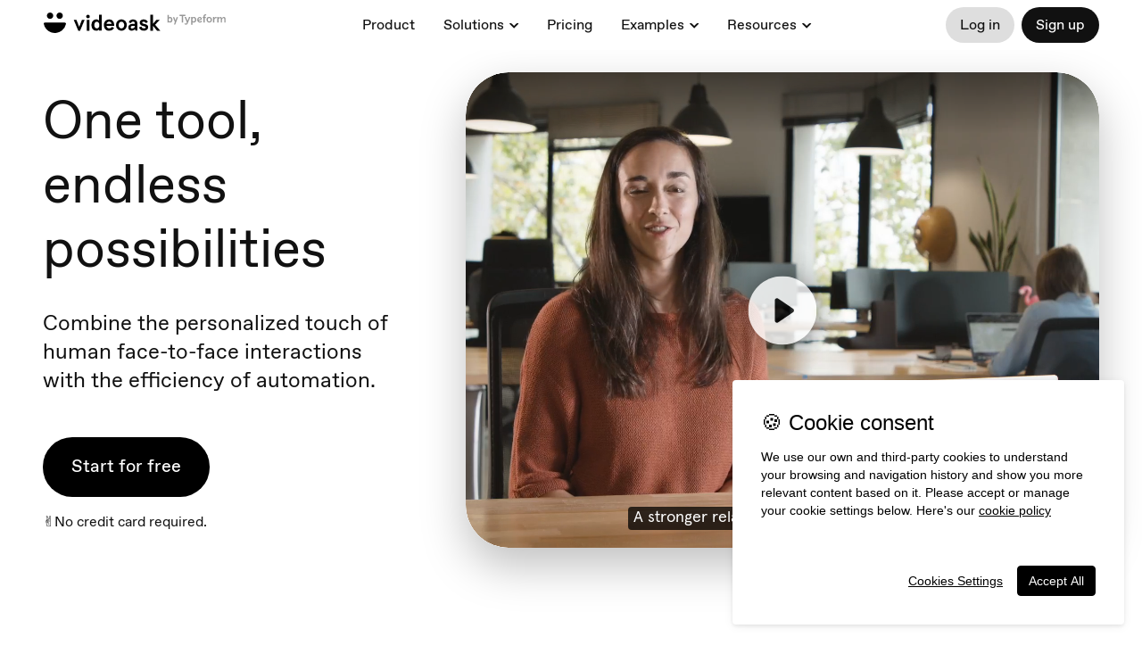

--- FILE ---
content_type: text/html; charset=utf-8
request_url: https://www.videoask.com/fx2x2eu6h?justvideo
body_size: 9216
content:
<!DOCTYPE html><html lang="en"><head><meta charSet="utf-8"/><meta content="width=device-width, initial-scale=1, shrink-to-fit=no" name="viewport"/><title>HomePage video</title><link href="https://www.videoask.com/fx2x2eu6h" rel="canonical"/><meta content="https://www.videoask.com/fx2x2eu6h" property="og:url"/><meta content="Typeform" name="author"/><meta content="noindex,nofollow" name="robots"/><link href="/static/renderer/icons/apple-icon-57x57.png" rel="apple-touch-icon" sizes="57x57"/><link href="/static/renderer/icons/apple-icon-60x60.png" rel="apple-touch-icon" sizes="60x60"/><link href="/static/renderer/icons/apple-icon-72x72.png" rel="apple-touch-icon" sizes="72x72"/><link href="/static/renderer/icons/apple-icon-76x76.png" rel="apple-touch-icon" sizes="76x76"/><link href="/static/renderer/icons/apple-icon-114x114.png" rel="apple-touch-icon" sizes="114x114"/><link href="/static/renderer/icons/apple-icon-120x120.png" rel="apple-touch-icon" sizes="120x120"/><link href="/static/renderer/icons/apple-icon-144x144.png" rel="apple-touch-icon" sizes="144x144"/><link href="/static/renderer/icons/apple-icon-152x152.png" rel="apple-touch-icon" sizes="152x152"/><link href="/static/renderer/icons/apple-icon-180x180.png" rel="apple-touch-icon" sizes="180x180"/><meta content="/static/renderer/icons/ms-icon-144x144.png" name="msapplication-TileImage"/><link href="/static/renderer/icons/favicon-32x32.png" rel="icon" sizes="32x32" type="image/png"/><link href="/static/renderer/icons/favicon-96x96.png" rel="icon" sizes="96x96" type="image/png"/><link href="/static/renderer/icons/favicon-16x16.png" rel="icon" sizes="16x16" type="image/png"/><link href="/static/renderer/icons/android-icon-192x192.png" rel="icon" sizes="192x192" type="image/png"/><meta content="video ask, video forms, video form, video data collection, video contact forms, video contact form, video feedback, video testimonials, testimonials, contact forms, video survey, video surveys, video training, video question, video questions, video interview, video recruting, typeform" name="keywords"/><meta content="HomePage video" property="og:title"/><meta content="website" property="og:type"/><meta content="https://res.cloudinary.com/videoask/image/fetch/t_social-image-without-play-button-without-branding/https://media.videoask.com/transcoded/e9bf51a3-56ec-4871-942c-c4949cfef374/thumbnails/CDfmu0os.jpeg" property="og:image"/><meta content="1200" property="og:image:width"/><meta content="630" property="og:image:height"/><meta content="HomePage video" name="twitter:title"/><meta content="https://res.cloudinary.com/videoask/image/fetch/t_social-image-without-play-button-without-branding/https://media.videoask.com/transcoded/e9bf51a3-56ec-4871-942c-c4949cfef374/thumbnails/CDfmu0os.jpeg" name="twitter:image"/><meta content="player" name="twitter:card"/><meta content="https://www.videoask.com/fx2x2eu6h?embed_type=twitter_card&amp;justvideo=" name="twitter:player"/><meta content="480" name="twitter:player:width"/><meta content="600" name="twitter:player:height"/><script type="application/ld+json">{"@context":"https://schema.org","@type":"VideoObject","name":"HomePage video","description":"A stronger relationship with my customers needs by their business but it's hard with just email and the web site to have a human connection. So that's why when I show you video after video ask is a new way to engage with people through interactive video conversations like this one. You just record yourself. Like I did then you share this link or embed it on your website people can respond with video or audio or you can give them options to choose from for example. Hi there nice to meet you. What's your name?\nHi, I'm Tim. Awesome. Now. I can follow up with another pre-recorded question. What's your role? I'm a product marketer.\n I'm a product marketer when someone answers their response go straight to the video asking box.\nAnd audio is transcribed so you can search for it later. I'm a product marketer and when I want to carry on the conversation, I can easily reply with a video ask. Hi Tim. You can also start the follow-up video asked with any of your respondents and keep the conversation going asynchronously you can use it to qualify leads collect testimonials for Recruitment and much more. So that's video app when I tried out.","thumbnailUrl":["https://res.cloudinary.com/videoask/image/fetch/t_social-image-without-play-button-without-branding/https://media.videoask.com/transcoded/e9bf51a3-56ec-4871-942c-c4949cfef374/thumbnails/CDfmu0os.jpeg","https://res.cloudinary.com/videoask/image/fetch/t_social-image-without-play-button-without-branding/https://media.videoask.com/transcoded/e9bf51a3-56ec-4871-942c-c4949cfef374/thumbnails/CDfmu0os.jpeg","https://res.cloudinary.com/videoask/image/fetch/t_social-image-without-play-button-without-branding/https://media.videoask.com/transcoded/e9bf51a3-56ec-4871-942c-c4949cfef374/thumbnails/CDfmu0os.jpeg"],"uploadDate":"2021-02-15T10:56:53.350930Z","contentUrl":"https://media.videoask.com/transcoded/e9bf51a3-56ec-4871-942c-c4949cfef374/video.mp4?token=eyJhbGciOiJSUzI1NiIsInR5cCI6IkpXVCJ9.eyJtZWRpYV9pZCI6ImU5YmY1MWEzLTU2ZWMtNDg3MS05NDJjLWM0OTQ5Y2ZlZjM3NCIsImV4cCI6MTc2OTk1ODEzN30.[base64]","embedUrl":"https://www.videoask.com/fx2x2eu6h"}</script><link href="http://videoask-api-wsgi.prod.svc.cluster.local/oembed?url=https%3A//www.videoask.com/fx2x2eu6h&amp;format=json" rel="alternate" title="HomePage video oEmbed Profile" type="application/json+oembed"/><meta name="next-head-count" content="35"/><meta charSet="utf-8"/><meta content="notranslate" name="google"/><meta content="#111111" name="theme-color"/><meta content="#111111" name="msapplication-TileColor"/><meta content="strict-origin-when-cross-origin" name="referrer"/><link href="https://font.typeform.com/dist/font.css?ver=4.9.6" media="all" rel="stylesheet" type="text/css"/><noscript data-n-css=""></noscript><script defer="" nomodule="" src="https://static.videoask.com/_next/static/chunks/polyfills-c67a75d1b6f99dc8.js"></script><script src="https://static.videoask.com/_next/static/chunks/webpack-78315e3aeb44fb7e.js" defer=""></script><script src="https://static.videoask.com/_next/static/chunks/framework-ceaafd284653a06d.js" defer=""></script><script src="https://static.videoask.com/_next/static/chunks/main-df84b927209038dc.js" defer=""></script><script src="https://static.videoask.com/_next/static/chunks/pages/_app-b0de30bb8241cdab.js" defer=""></script><script src="https://static.videoask.com/_next/static/chunks/2edb282b-1b4bf9d10bccd408.js" defer=""></script><script src="https://static.videoask.com/_next/static/chunks/507-afaa117cd6adfa7d.js" defer=""></script><script src="https://static.videoask.com/_next/static/chunks/265-122cbb07f75b0d41.js" defer=""></script><script src="https://static.videoask.com/_next/static/chunks/722-28f94a4517e50a18.js" defer=""></script><script src="https://static.videoask.com/_next/static/chunks/616-19192ec09a22d09b.js" defer=""></script><script src="https://static.videoask.com/_next/static/chunks/876-e5dd4043ea0da51b.js" defer=""></script><script src="https://static.videoask.com/_next/static/chunks/393-fe28e027b1803ef3.js" defer=""></script><script src="https://static.videoask.com/_next/static/chunks/pages/sharing/form-55c99ed12ec980cd.js" defer=""></script><script src="https://static.videoask.com/_next/static/xGs0cw6MDmQ4Ucxk4aBu1/_buildManifest.js" defer=""></script><script src="https://static.videoask.com/_next/static/xGs0cw6MDmQ4Ucxk4aBu1/_ssgManifest.js" defer=""></script><style data-styled="" data-styled-version="5.3.9">.leSkab{-webkit-align-items:center;-webkit-box-align:center;-ms-flex-align:center;align-items:center;-webkit-animation:fWWQhU 0.4s ease-out;animation:fWWQhU 0.4s ease-out;background-color:#7D00FE;border:3px solid transparent;border-radius:50%;box-shadow:0 10px 30px 0 rgba(0,0,0,0.21);color:#ffffff;display:-webkit-box;display:-webkit-flex;display:-ms-flexbox;display:flex;-webkit-flex-direction:column;-ms-flex-direction:column;flex-direction:column;-webkit-flex-shrink:0;-ms-flex-negative:0;flex-shrink:0;height:160px;-webkit-box-pack:center;-webkit-justify-content:center;-ms-flex-pack:center;justify-content:center;padding-top:10px;position:relative;width:160px;}/*!sc*/
data-styled.g14[id="Loader__CircleShape-sc-1l8irpi-0"]{content:"leSkab,"}/*!sc*/
.daNZQe{-webkit-animation:eoUyJr 0.5s infinite linear;animation:eoUyJr 0.5s infinite linear;-webkit-animation-delay:-4s;animation-delay:-4s;border:2px solid transparent;border-radius:50%;border-right-color:#7D00FE;border-right-color:#7D00FE;display:inline-block;height:110%;pointer-events:none;position:absolute;right:-5%;top:-5%;-webkit-user-select:none;-moz-user-select:none;-ms-user-select:none;user-select:none;width:110%;}/*!sc*/
data-styled.g15[id="Loader__Spin-sc-1l8irpi-1"]{content:"daNZQe,"}/*!sc*/
body{overflow:hidden;}/*!sc*/
html,body,#__next,#root{height:100%;}/*!sc*/
data-styled.g29[id="sc-global-DLCQg1"]{content:"sc-global-DLCQg1,"}/*!sc*/
@font-face{font-family:'favorit-pro';font-weight:700;font-style:normal;font-display:block;src:url('https://font.typeform.com/dist/fonts/favorit/FavoritPro-Bold.eot');src:url('https://font.typeform.com/dist/fonts/favorit/FavoritPro-Bold.eot?#iefix') format('embedded-opentype'),url('https://font.typeform.com/dist/fonts/favorit/FavoritPro-Bold.woff2') format('woff2'),url('https://font.typeform.com/dist/fonts/favorit/FavoritPro-Bold.woff') format('woff'),url('https://font.typeform.com/dist/fonts/favorit/FavoritPro-Bold.ttf') format('truetype');}/*!sc*/
@font-face{font-family:'favorit-pro';font-weight:500;font-style:normal;font-display:block;src:url('https://font.typeform.com/dist/fonts/favorit/FavoritPro-Medium.eot');src:url('https://font.typeform.com/dist/fonts/favorit/FavoritPro-Medium.eot?#iefix') format('embedded-opentype'),url('https://font.typeform.com/dist/fonts/favorit/FavoritPro-Medium.woff2') format('woff2'),url('https://font.typeform.com/dist/fonts/favorit/FavoritPro-Medium.woff') format('woff'),url('https://font.typeform.com/dist/fonts/favorit/FavoritPro-Medium.ttf') format('truetype');}/*!sc*/
@font-face{font-family:'favorit-pro';font-weight:400;font-style:normal;font-display:block;src:url('https://font.typeform.com/dist/fonts/favorit/FavoritPro-Regular.eot');src:url('https://font.typeform.com/dist/fonts/favorit/FavoritPro-Regular.eot?#iefix') format('embedded-opentype'),url('https://font.typeform.com/dist/fonts/favorit/FavoritPro-Regular.woff2') format('woff2'),url('https://font.typeform.com/dist/fonts/favorit/FavoritPro-Regular.woff') format('woff'),url('https://font.typeform.com/dist/fonts/favorit/FavoritPro-Regular.ttf') format('truetype');}/*!sc*/
@font-face{font-family:'favorit-pro';font-weight:300;font-style:normal;font-display:block;src:url('https://font.typeform.com/dist/fonts/favorit/FavoritPro-Book.eot');src:url('https://font.typeform.com/dist/fonts/favorit/FavoritPro-Book.eot?#iefix') format('embedded-opentype'),url('https://font.typeform.com/dist/fonts/favorit/FavoritPro-Book.woff2') format('woff2'),url('https://font.typeform.com/dist/fonts/favorit/FavoritPro-Book.woff') format('woff'),url('https://font.typeform.com/dist/fonts/favorit/FavoritPro-Book.ttf') format('truetype');}/*!sc*/
@font-face{font-family:'favorit-pro';font-weight:200;font-style:normal;font-display:block;src:url('https://font.typeform.com/dist/fonts/favorit/FavoritPro-Light.eot');src:url('https://font.typeform.com/dist/fonts/favorit/FavoritPro-Light.eot?#iefix') format('embedded-opentype'),url('https://font.typeform.com/dist/fonts/favorit/FavoritPro-Light.woff2') format('woff2'),url('https://font.typeform.com/dist/fonts/favorit/FavoritPro-Light.woff') format('woff'),url('https://font.typeform.com/dist/fonts/favorit/FavoritPro-Light.ttf') format('truetype');}/*!sc*/
body{background:#111111;font-family:"apercu-pro";font-feature-settings:'ss04' on;margin:0;padding:0;-webkit-transform:none;-ms-transform:none;transform:none;}/*!sc*/
data-styled.g30[id="sc-global-iEDSUG1"]{content:"sc-global-iEDSUG1,"}/*!sc*/
.jFiyoK{-moz-osx-font-smoothing:grayscale;-webkit-font-smoothing:antialiased;-webkit-overflow-scrolling:touch;-webkit-tap-highlight-color:rgba(0,0,0,0);box-sizing:border-box;color:white;font-size:14px;font-weight:400;line-height:20px;position:relative;height:100%;overflow:hidden;}/*!sc*/
.jFiyoK *,.jFiyoK *:before,.jFiyoK *:after{box-sizing:inherit;}/*!sc*/
.jFiyoK a{-webkit-text-decoration:none;text-decoration:none;}/*!sc*/
.jFiyoK input,.jFiyoK button,.jFiyoK textarea{font-family:inherit;}/*!sc*/
data-styled.g31[id="base-styles__BaseStylesRoot-sc-1gok04t-0"]{content:"jFiyoK,"}/*!sc*/
.SSnBi{background:#111111;-webkit-align-items:center;-webkit-box-align:center;-ms-flex-align:center;align-items:center;display:-webkit-box;display:-webkit-flex;display:-ms-flexbox;display:flex;-webkit-flex-direction:column;-ms-flex-direction:column;flex-direction:column;height:100%;-webkit-box-pack:center;-webkit-justify-content:center;-ms-flex-pack:center;justify-content:center;width:100%;}/*!sc*/
data-styled.g111[id="loading-screen__Wrapper-sc-8tqv33-0"]{content:"SSnBi,"}/*!sc*/
.beVPTO{color:#ffffff;font-size:18px;font-weight:500;line-height:130%;line-height:32px;margin-bottom:8px;text-align:center;width:70%;}/*!sc*/
data-styled.g113[id="loading-screen__Title-sc-8tqv33-2"]{content:"beVPTO,"}/*!sc*/
@-webkit-keyframes fWWQhU{from{opacity:0;-webkit-transform:translateY(30px);-ms-transform:translateY(30px);transform:translateY(30px);}to{opacity:1;-webkit-transform:translateY(0px);-ms-transform:translateY(0px);transform:translateY(0px);}}/*!sc*/
@keyframes fWWQhU{from{opacity:0;-webkit-transform:translateY(30px);-ms-transform:translateY(30px);transform:translateY(30px);}to{opacity:1;-webkit-transform:translateY(0px);-ms-transform:translateY(0px);transform:translateY(0px);}}/*!sc*/
data-styled.g413[id="sc-keyframes-fWWQhU"]{content:"fWWQhU,"}/*!sc*/
@-webkit-keyframes eoUyJr{from{-webkit-transform:rotate(0deg);-ms-transform:rotate(0deg);transform:rotate(0deg);}to{-webkit-transform:rotate(360deg);-ms-transform:rotate(360deg);transform:rotate(360deg);}}/*!sc*/
@keyframes eoUyJr{from{-webkit-transform:rotate(0deg);-ms-transform:rotate(0deg);transform:rotate(0deg);}to{-webkit-transform:rotate(360deg);-ms-transform:rotate(360deg);transform:rotate(360deg);}}/*!sc*/
data-styled.g414[id="sc-keyframes-eoUyJr"]{content:"eoUyJr,"}/*!sc*/
</style></head><body><div id="__next" data-reactroot=""><div font-family="&quot;apercu-pro&quot;" role="main" class="base-styles__BaseStylesRoot-sc-1gok04t-0 jFiyoK"><div class="loading-screen__Wrapper-sc-8tqv33-0 SSnBi"><div class="Loader__CircleShape-sc-1l8irpi-0 leSkab"><span class="Loader__Spin-sc-1l8irpi-1 daNZQe"></span><div class="loading-screen__Title-sc-8tqv33-2 beVPTO">Firing up...</div></div></div></div></div><script id="__NEXT_DATA__" type="application/json">{"props":{"pageProps":{"overrides":{"hideProgressControls":false,"hideTextClose":false,"pauseAutoPlay":false,"shouldAutoplay":false,"hideHeaderFooterBackground":false,"hideTitle":false,"videoFirst":false,"audioFirst":false,"fitVideo":false,"letItSnow":false},"canonicalUrl":"https://www.videoask.com/fx2x2eu6h","hideUpload":false,"hideScreenshare":false,"justVideo":true,"buttonRadius":60,"isPreview":false,"hidePreviewBanner":false,"skipRedirect":false,"avoidBarebones":false,"userAgent":"Mozilla/5.0 (Macintosh; Intel Mac OS X 10_15_7) AppleWebKit/537.36 (KHTML, like Gecko) Chrome/131.0.0.0 Safari/537.36; ClaudeBot/1.0; +claudebot@anthropic.com)","hideCaptionsPrePlayback":false,"hidePlay":false,"forceRecTime":false,"isKiosk":false,"removeFileLimit":false,"darkText":false,"isFullscreen":false,"isFormAuthor":false,"locale":"en-US","hideBranding":true,"theme":{"primary":"#7D00FE","secondary":"#4CD982","background":"#111111","foreground":"#ffffff","foregroundButton":"#ffffff","foregroundSecondaryButton":"#111111","fontFamily":"apercu pro","goodbyeForeground":"#ffffff"},"form":{"are_answers_public":false,"are_messages_public":false,"author_id":"b72a7b23-f6f5-4d55-b157-941c34e92d8a","created_at":"2021-02-15T10:15:27.766289Z","custom_language":{"custom_language_id":"dc6704aa-2231-45a4-8f38-f1c782b2880a","organization_id":"3f42ea30-43aa-481e-bde1-fce59dc0199a","id":"dc6704aa-2231-45a4-8f38-f1c782b2880a","name":"Homepage Demo","base_language":"en-US","values":{"form-page.thankyou.success-message":"Thanks for watching!"}},"folder_id":"24ef53eb-bab1-4c81-a4d5-6157b2924237","form_id":"1644e117-7526-4c59-a258-6e8f4e3209d9","hide_branding":true,"idle_deadline_time_in_minutes":60,"metadata":{"primary_color":"#7D00FE","secondary_color":"#4CD982","background_color":"#111111","font_family":"apercu pro","font_value":"Apercu Pro","locale":"en-US","transcription_locale":"en-US","filter_profanities":false,"show_form_title":false,"live_recording":true,"show_overlay_close_button":true,"show_player_controls":true,"show_subtitles_by_default":true,"is_feedback_enabled":false,"pause_autoplay":false,"enhance_video_button":false,"overlay_text_color":"#FFFFFF","square_button_radius":60,"has_ever_been_published":true},"notifications":{"send_contact_message_emails":true},"organization_id":"3f42ea30-43aa-481e-bde1-fce59dc0199a","organization_name":"VideoAsk Team","questions":[{"allow_multiple_selection":false,"caption_data":"WEBVTT\n\nkey-0\n00:00:00.100 --\u003e 00:00:01.900\nA stronger relationship with my customers\n\nkey-1\n00:00:01.900 --\u003e 00:00:03.200\nmeans better business, but it's\n\nkey-2\n00:00:03.200 --\u003e 00:00:04.100\nhard with just email and a\n\nkey-3\n00:00:04.100 --\u003e 00:00:05.100\nwebsite to have a human connection.\n\nkey-5\n00:00:05.900 --\u003e 00:00:06.700\nSo that's why I want to \n\nkey-6\n00:00:06.700 --\u003e 00:00:08.900\nshow you VideoAsk. \n\nkey-7\n00:00:08.900 --\u003e 00:00:09.800\nVideoAsk is a new way to engage with\n\nkey-8\n00:00:09.800 --\u003e 00:00:12.000\npeople through interactive video conversations\n\nkey-9\n00:00:12.000 --\u003e 00:00:12.400\nlike this one!\n\nkey-10\n00:00:15.200 --\u003e 00:00:16.100\nYou just record yourself\n\nkey-11\n00:00:16.100 --\u003e 00:00:17.200\nlike I did. Then you share it as\n\nkey-12\n00:00:17.200 --\u003e 00:00:18.400\na link or embed it on\n\nkey-13\n00:00:18.400 --\u003e 00:00:20.300\nyour website. People can respond with\n\nkey-14\n00:00:20.300 --\u003e 00:00:21.700\nvideo or audio or you can\n\nkey-15\n00:00:21.700 --\u003e 00:00:23.000\ngive them options to choose from.\n\nkey-16\n00:00:23.200 --\u003e 00:00:24.000\nFor example...\n\nkey-17\n00:00:25.000 --\u003e 00:00:26.400\nHi there, nice to meet you.\n\nkey-18\n00:00:26.600 --\u003e 00:00:27.200\nWhat's your name?\n\nkey-19\n00:00:29.100 --\u003e 00:00:30.400\nHi, I'm Tim.\n\nkey-20\n00:00:31.000 --\u003e 00:00:31.500\nAwesome.\n\nkey-22\n00:00:31.900 --\u003e 00:00:32.800\nNow I can follow up with another\n\nkey-23\n00:00:32.800 --\u003e 00:00:33.900\npre-recorded question.\n\nkey-24\n00:00:34.200 --\u003e 00:00:35.000\nWhat's your role?\n\nkey-25\n00:00:35.400 --\u003e 00:00:36.500\nI'm a product marketer.\n\nkey-26\n00:00:37.600 --\u003e 00:00:39.400\nI'm a product marketer. When someone\n\nkey-27\n00:00:39.400 --\u003e 00:00:41.000\nanswers, their response go straight to\n\nkey-28\n00:00:41.000 --\u003e 00:00:42.000\nthe VideoAsk inbox\n\nkey-29\n00:00:43.528 --\u003e 00:00:44.928\nand the audio is transcribed so you\n\nkey-30\n00:00:44.928 --\u003e 00:00:45.828\ncan search for it later.\n\nkey-31\n00:00:46.228 --\u003e 00:00:48.328\nI'm a product marketer. \n\nkey-32\n00:00:48.328 --\u003e 00:00:49.028\nAnd when I want to carry on the\n\nkey-33\n00:00:49.028 --\u003e 00:00:50.928\nconversation, I can easily reply with\n\nkey-34\n00:00:50.928 --\u003e 00:00:51.828\na videoask.\n\nkey-35\n00:00:52.528 --\u003e 00:00:53.228\nHi Tim.\n\nkey-36\n00:00:53.428 --\u003e 00:00:54.528\nYou can also start the follow-up\n\nkey-37\n00:00:54.528 --\u003e 00:00:55.528\nvideoask with any of your\n\nkey-38\n00:00:55.528 --\u003e 00:00:57.628\nrespondents and keep the conversation going\n\nkey-39\n00:00:57.628 --\u003e 00:00:59.328\nasynchronously. You can use it to\n\nkey-40\n00:00:59.328 --\u003e 00:01:02.228\nqualify leads, collect testimonials for Recruitment\n\nkey-41\n00:01:02.228 --\u003e 00:01:02.828\nand much more.\n\nkey-42\n00:01:03.128 --\u003e 00:01:04.428\nSo that's VideoAsk. \n\nkey-43\n00:01:04.428 --\u003e 00:01:05.228\nWant to try it out?","collect_contact_information":false,"created_at":"2021-02-15T10:15:28.511497Z","form_id":"1644e117-7526-4c59-a258-6e8f4e3209d9","gif":"https://media.videoask.com/transcoded/e9bf51a3-56ec-4871-942c-c4949cfef374/thumbnails/preview.gif","label":"1 A stronger relationship with my... (transcribed)","media_id":"e9bf51a3-56ec-4871-942c-c4949cfef374","media_duration":73,"media_type":"video","media_url":"https://media.videoask.com/transcoded/e9bf51a3-56ec-4871-942c-c4949cfef374/video.mp4?token=eyJhbGciOiJSUzI1NiIsInR5cCI6IkpXVCJ9.eyJtZWRpYV9pZCI6ImU5YmY1MWEzLTU2ZWMtNDg3MS05NDJjLWM0OTQ5Y2ZlZjM3NCIsImV4cCI6MTc2OTk1ODEzN30.[base64]","metadata":{"custom_type":"button","text":"","darken_text_background":true,"fit_video":false,"disable_data_collection":true,"answer_reveal_delay_time":71,"overlay_text_size":5},"poll_options":[{"id":"51f2828a-0e73-4d82-a595-aa7b5252e281","option_id":"51f2828a-0e73-4d82-a595-aa7b5252e281","content":"Demo a videoask now!","ref":"51f2828a-0e73-4d82-a595-aa7b5252e281"}],"question_id":"57a0e9ce-e4bb-48ce-af2f-77aa1f3ff705","share_id":"fx2x2eu6h","share_url":"https://www.videoask.com/fx2x2eu6h","thumbnail":"https://media.videoask.com/transcoded/e9bf51a3-56ec-4871-942c-c4949cfef374/thumbnails/CDfmu0os.jpeg","title":"A stronger relationship with my... (transcribed)","transcode_status":"completed","transcribe_status":"completed","transcription":"A stronger relationship with my customers needs by their business but it's hard with just email and the web site to have a human connection. So that's why when I show you video after video ask is a new way to engage with people through interactive video conversations like this one. You just record yourself. Like I did then you share this link or embed it on your website people can respond with video or audio or you can give them options to choose from for example. Hi there nice to meet you. What's your name?\nHi, I'm Tim. Awesome. Now. I can follow up with another pre-recorded question. What's your role? I'm a product marketer.\n I'm a product marketer when someone answers their response go straight to the video asking box.\nAnd audio is transcribed so you can search for it later. I'm a product marketer and when I want to carry on the conversation, I can easily reply with a video ask. Hi Tim. You can also start the follow-up video asked with any of your respondents and keep the conversation going asynchronously you can use it to qualify leads collect testimonials for Recruitment and much more. So that's video app when I tried out.","transcription_data":[{"words":[{"word":"A","end_time":0.2,"start_time":0.1},{"word":"stronger","end_time":0.6,"start_time":0.2},{"word":"relationship","end_time":1.1,"start_time":0.6},{"word":"with","end_time":1.3,"start_time":1.1},{"word":"my","end_time":1.4,"start_time":1.3},{"word":"customers","end_time":1.9,"start_time":1.4},{"word":"needs","end_time":2.1,"start_time":1.9},{"word":"by","end_time":2.2,"start_time":2.1},{"word":"their","end_time":2.3,"start_time":2.2},{"word":"business","end_time":2.8,"start_time":2.3},{"word":"but","end_time":3,"start_time":2.9},{"word":"it's","end_time":3.2,"start_time":3},{"word":"hard","end_time":3.3,"start_time":3.2},{"word":"with","end_time":3.4,"start_time":3.3},{"word":"just","end_time":3.7,"start_time":3.4},{"word":"email","end_time":4,"start_time":3.7},{"word":"and","end_time":4.1,"start_time":4},{"word":"the","end_time":4.1,"start_time":4.1},{"word":"web","end_time":4.3,"start_time":4.1},{"word":"site","end_time":4.6,"start_time":4.3},{"word":"to","end_time":4.7,"start_time":4.6},{"word":"have","end_time":4.8,"start_time":4.7},{"word":"a","end_time":4.9,"start_time":4.8},{"word":"human","end_time":5.1,"start_time":4.9},{"word":"connection.","end_time":5.6,"start_time":5.1},{"word":"So","end_time":6,"start_time":5.9},{"word":"that's","end_time":6.2,"start_time":6},{"word":"why","end_time":6.4,"start_time":6.2},{"word":"when","end_time":6.5,"start_time":6.4},{"word":"I","end_time":6.6,"start_time":6.5},{"word":"show","end_time":6.7,"start_time":6.6},{"word":"you","end_time":7,"start_time":6.7},{"word":"video","end_time":7.3,"start_time":7},{"word":"after","end_time":7.5,"start_time":7.3},{"word":"video","end_time":8.6,"start_time":8.3},{"word":"ask","end_time":8.8,"start_time":8.6},{"word":"is","end_time":8.9,"start_time":8.8},{"word":"a","end_time":8.9,"start_time":8.9},{"word":"new","end_time":9.1,"start_time":8.9},{"word":"way","end_time":9.3,"start_time":9.1},{"word":"to","end_time":9.4,"start_time":9.3},{"word":"engage","end_time":9.7,"start_time":9.4},{"word":"with","end_time":9.8,"start_time":9.7},{"word":"people","end_time":10.1,"start_time":9.8},{"word":"through","end_time":10.3,"start_time":10.1},{"word":"interactive","end_time":10.8,"start_time":10.3},{"word":"video","end_time":11,"start_time":10.8},{"word":"conversations","end_time":11.8,"start_time":11},{"word":"like","end_time":12,"start_time":11.8},{"word":"this","end_time":12.2,"start_time":12},{"word":"one.","end_time":12.4,"start_time":12.2},{"word":"You","end_time":15.3,"start_time":15.2},{"word":"just","end_time":15.5,"start_time":15.3},{"word":"record","end_time":15.8,"start_time":15.5},{"word":"yourself.","end_time":16.1,"start_time":15.8},{"word":"Like","end_time":16.3,"start_time":16.1},{"word":"I","end_time":16.4,"start_time":16.3},{"word":"did","end_time":16.7,"start_time":16.4},{"word":"then","end_time":16.9,"start_time":16.7},{"word":"you","end_time":17,"start_time":16.9},{"word":"share","end_time":17.2,"start_time":17},{"word":"this","end_time":17.4,"start_time":17.2},{"word":"link","end_time":17.9,"start_time":17.4},{"word":"or","end_time":18,"start_time":17.9},{"word":"embed","end_time":18.2,"start_time":18},{"word":"it","end_time":18.3,"start_time":18.2},{"word":"on","end_time":18.4,"start_time":18.3},{"word":"your","end_time":18.5,"start_time":18.4},{"word":"website","end_time":19.2,"start_time":18.5},{"word":"people","end_time":19.4,"start_time":19.2},{"word":"can","end_time":19.6,"start_time":19.4},{"word":"respond","end_time":20.1,"start_time":19.6},{"word":"with","end_time":20.3,"start_time":20.1},{"word":"video","end_time":20.5,"start_time":20.3},{"word":"or","end_time":20.6,"start_time":20.5},{"word":"audio","end_time":21.1,"start_time":20.6},{"word":"or","end_time":21.5,"start_time":21.2},{"word":"you","end_time":21.6,"start_time":21.5},{"word":"can","end_time":21.7,"start_time":21.6},{"word":"give","end_time":21.9,"start_time":21.7},{"word":"them","end_time":22,"start_time":21.9},{"word":"options","end_time":22.3,"start_time":22},{"word":"to","end_time":22.4,"start_time":22.3},{"word":"choose","end_time":22.7,"start_time":22.4},{"word":"from","end_time":23,"start_time":22.7},{"word":"for","end_time":23.3,"start_time":23.2},{"word":"example.","end_time":24,"start_time":23.3},{"word":"Hi","end_time":25.1,"start_time":25},{"word":"there","end_time":25.5,"start_time":25.1},{"word":"nice","end_time":25.8,"start_time":25.6},{"word":"to","end_time":25.9,"start_time":25.8},{"word":"meet","end_time":26.1,"start_time":25.9},{"word":"you.","end_time":26.4,"start_time":26.1},{"word":"What's","end_time":26.7,"start_time":26.6},{"word":"your","end_time":26.8,"start_time":26.7},{"word":"name?","end_time":27.2,"start_time":26.8}],"confidence":0.8464201,"transcript":"A stronger relationship with my customers needs by their business but it's hard with just email and the web site to have a human connection. So that's why when I show you video after video ask is a new way to engage with people through interactive video conversations like this one. You just record yourself. Like I did then you share this link or embed it on your website people can respond with video or audio or you can give them options to choose from for example. Hi there nice to meet you. What's your name?"},{"words":[{"word":"Hi,","end_time":29.6003,"start_time":29.1003},{"word":"I'm","end_time":30.0003,"start_time":29.8003},{"word":"Tim.","end_time":30.4003,"start_time":30.0003},{"word":"Awesome.","end_time":31.5003,"start_time":31.0003},{"word":"Now.","end_time":31.9003,"start_time":31.700300000000002},{"word":"I","end_time":31.9003,"start_time":31.9003},{"word":"can","end_time":32.100300000000004,"start_time":31.9003},{"word":"follow","end_time":32.3003,"start_time":32.100300000000004},{"word":"up","end_time":32.5003,"start_time":32.3003},{"word":"with","end_time":32.5003,"start_time":32.5003},{"word":"another","end_time":32.8003,"start_time":32.5003},{"word":"pre-recorded","end_time":33.4003,"start_time":32.8003},{"word":"question.","end_time":33.9003,"start_time":33.4003},{"word":"What's","end_time":34.4003,"start_time":34.2003},{"word":"your","end_time":34.600300000000004,"start_time":34.4003},{"word":"role?","end_time":35.0003,"start_time":34.600300000000004},{"word":"I'm","end_time":35.600300000000004,"start_time":35.4003},{"word":"a","end_time":35.600300000000004,"start_time":35.600300000000004},{"word":"product","end_time":35.9003,"start_time":35.600300000000004},{"word":"marketer.","end_time":36.5003,"start_time":35.9003}],"confidence":0.91283864,"transcript":"Hi, I'm Tim. Awesome. Now. I can follow up with another pre-recorded question. What's your role? I'm a product marketer."},{"words":[{"word":"I'm","end_time":37.7003,"start_time":37.600300000000004},{"word":"a","end_time":37.8003,"start_time":37.7003},{"word":"product","end_time":38.100300000000004,"start_time":37.8003},{"word":"marketer","end_time":38.7003,"start_time":38.100300000000004},{"word":"when","end_time":39.2003,"start_time":39.0003},{"word":"someone","end_time":39.4003,"start_time":39.2003},{"word":"answers","end_time":40.0003,"start_time":39.4003},{"word":"their","end_time":40.100300000000004,"start_time":40.0003},{"word":"response","end_time":40.5003,"start_time":40.100300000000004},{"word":"go","end_time":40.600300000000004,"start_time":40.5003},{"word":"straight","end_time":40.9003,"start_time":40.600300000000004},{"word":"to","end_time":41.0003,"start_time":40.9003},{"word":"the","end_time":41.100300000000004,"start_time":41.0003},{"word":"video","end_time":41.3003,"start_time":41.100300000000004},{"word":"asking","end_time":41.600300000000004,"start_time":41.3003},{"word":"box.","end_time":42.0003,"start_time":41.600300000000004}],"confidence":0.85688347,"transcript":" I'm a product marketer when someone answers their response go straight to the video asking box."},{"words":[{"word":"And","end_time":43.7288,"start_time":43.5288},{"word":"audio","end_time":44.0288,"start_time":43.7288},{"word":"is","end_time":44.1288,"start_time":44.0288},{"word":"transcribed","end_time":44.7288,"start_time":44.1288},{"word":"so","end_time":44.828799999999994,"start_time":44.7288},{"word":"you","end_time":44.928799999999995,"start_time":44.828799999999994},{"word":"can","end_time":45.0288,"start_time":44.928799999999995},{"word":"search","end_time":45.2288,"start_time":45.0288},{"word":"for","end_time":45.328799999999994,"start_time":45.2288},{"word":"it","end_time":45.428799999999995,"start_time":45.328799999999994},{"word":"later.","end_time":45.828799999999994,"start_time":45.428799999999995},{"word":"I'm","end_time":46.328799999999994,"start_time":46.2288},{"word":"a","end_time":46.428799999999995,"start_time":46.328799999999994},{"word":"product","end_time":46.7288,"start_time":46.428799999999995},{"word":"marketer","end_time":47.328799999999994,"start_time":46.7288},{"word":"and","end_time":48.2288,"start_time":48.0288},{"word":"when","end_time":48.328799999999994,"start_time":48.2288},{"word":"I","end_time":48.328799999999994,"start_time":48.328799999999994},{"word":"want","end_time":48.5288,"start_time":48.328799999999994},{"word":"to","end_time":48.6288,"start_time":48.5288},{"word":"carry","end_time":48.928799999999995,"start_time":48.6288},{"word":"on","end_time":49.0288,"start_time":48.928799999999995},{"word":"the","end_time":49.0288,"start_time":49.0288},{"word":"conversation,","end_time":49.828799999999994,"start_time":49.0288},{"word":"I","end_time":49.928799999999995,"start_time":49.828799999999994},{"word":"can","end_time":50.1288,"start_time":49.928799999999995},{"word":"easily","end_time":50.428799999999995,"start_time":50.1288},{"word":"reply","end_time":50.72879999999999,"start_time":50.428799999999995},{"word":"with","end_time":50.928799999999995,"start_time":50.72879999999999},{"word":"a","end_time":50.928799999999995,"start_time":50.928799999999995},{"word":"video","end_time":51.22879999999999,"start_time":50.928799999999995},{"word":"ask.","end_time":51.8288,"start_time":51.22879999999999},{"word":"Hi","end_time":52.72879999999999,"start_time":52.5288},{"word":"Tim.","end_time":53.22879999999999,"start_time":52.72879999999999},{"word":"You","end_time":53.6288,"start_time":53.428799999999995},{"word":"can","end_time":53.72879999999999,"start_time":53.6288},{"word":"also","end_time":53.928799999999995,"start_time":53.72879999999999},{"word":"start","end_time":54.1288,"start_time":53.928799999999995},{"word":"the","end_time":54.22879999999999,"start_time":54.1288},{"word":"follow-up","end_time":54.5288,"start_time":54.22879999999999},{"word":"video","end_time":54.8288,"start_time":54.5288},{"word":"asked","end_time":55.0288,"start_time":54.8288},{"word":"with","end_time":55.22879999999999,"start_time":55.0288},{"word":"any","end_time":55.3288,"start_time":55.22879999999999},{"word":"of","end_time":55.428799999999995,"start_time":55.3288},{"word":"your","end_time":55.5288,"start_time":55.428799999999995},{"word":"respondents","end_time":56.22879999999999,"start_time":55.5288},{"word":"and","end_time":56.5288,"start_time":56.3288},{"word":"keep","end_time":56.6288,"start_time":56.5288},{"word":"the","end_time":56.72879999999999,"start_time":56.6288},{"word":"conversation","end_time":57.22879999999999,"start_time":56.72879999999999},{"word":"going","end_time":57.6288,"start_time":57.22879999999999},{"word":"asynchronously","end_time":58.428799999999995,"start_time":57.6288},{"word":"you","end_time":58.72879999999999,"start_time":58.6288},{"word":"can","end_time":58.928799999999995,"start_time":58.72879999999999},{"word":"use","end_time":59.1288,"start_time":58.928799999999995},{"word":"it","end_time":59.22879999999999,"start_time":59.1288},{"word":"to","end_time":59.3288,"start_time":59.22879999999999},{"word":"qualify","end_time":59.6288,"start_time":59.3288},{"word":"leads","end_time":60.1288,"start_time":59.6288},{"word":"collect","end_time":60.428799999999995,"start_time":60.1288},{"word":"testimonials","end_time":61.22879999999999,"start_time":60.428799999999995},{"word":"for","end_time":61.6288,"start_time":61.428799999999995},{"word":"Recruitment","end_time":62.22879999999999,"start_time":61.6288},{"word":"and","end_time":62.3288,"start_time":62.22879999999999},{"word":"much","end_time":62.5288,"start_time":62.3288},{"word":"more.","end_time":62.8288,"start_time":62.5288},{"word":"So","end_time":63.22879999999999,"start_time":63.1288},{"word":"that's","end_time":63.428799999999995,"start_time":63.22879999999999},{"word":"video","end_time":63.72879999999999,"start_time":63.428799999999995},{"word":"app","end_time":64.02879999999999,"start_time":63.72879999999999},{"word":"when","end_time":64.4288,"start_time":64.22879999999999},{"word":"I","end_time":64.4288,"start_time":64.4288},{"word":"tried","end_time":64.72879999999999,"start_time":64.4288},{"word":"out.","end_time":65.22879999999999,"start_time":64.72879999999999}],"confidence":0.81534547,"transcript":"And audio is transcribed so you can search for it later. I'm a product marketer and when I want to carry on the conversation, I can easily reply with a video ask. Hi Tim. You can also start the follow-up video asked with any of your respondents and keep the conversation going asynchronously you can use it to qualify leads collect testimonials for Recruitment and much more. So that's video app when I tried out."}],"type":"poll","updated_at":"2021-02-15T10:52:52.439926Z"}],"requires_consent":false,"requires_contact_email":false,"requires_contact_info":false,"requires_contact_name":false,"requires_contact_phone_number":false,"requires_contact_product_name":false,"share_id":"fx2x2eu6h","share_url":"https://www.videoask.com/fx2x2eu6h","show_consent":false,"show_footnote":false,"show_contact_email":false,"show_contact_name":false,"show_contact_phone_number":false,"show_contact_product_name":false,"show_goodbye_ad":false,"status":"published","title":"HomePage video","updated_at":"2021-02-15T10:56:53.350930Z","is_password_protected":false,"drop_off_analysis":true,"is_respondent_confirmation_email_enabled":false,"reply_media_time_limit":300},"formUrl":"/fx2x2eu6h?justvideo=","twitterPlayerUrl":"https://www.videoask.com/fx2x2eu6h?embed_type=twitter_card\u0026justvideo=","showGoodbyeAd":false,"letItSnow":false,"videoFirst":false,"audioFirst":false,"liveRecording":true,"globalMediaPlayerProps":{"buttonRadius":60,"letItSnow":false,"videoFirst":false,"audioFirst":false,"liveRecording":true,"hideBranding":true,"hideProgressControls":false,"textSize":5,"textColor":"#FFFFFF","hideTextClose":false,"pauseAutoPlay":false,"showSubtitlesByDefault":true,"hideHeaderFooterBackground":false,"shareId":"fx2x2eu6h","title":null},"shouldLinkCanonical":true,"hasPaymentQuestion":false,"jsonLd":{"@context":"https://schema.org","@type":"VideoObject","name":"HomePage video","description":"A stronger relationship with my customers needs by their business but it's hard with just email and the web site to have a human connection. So that's why when I show you video after video ask is a new way to engage with people through interactive video conversations like this one. You just record yourself. Like I did then you share this link or embed it on your website people can respond with video or audio or you can give them options to choose from for example. Hi there nice to meet you. What's your name?\nHi, I'm Tim. Awesome. Now. I can follow up with another pre-recorded question. What's your role? I'm a product marketer.\n I'm a product marketer when someone answers their response go straight to the video asking box.\nAnd audio is transcribed so you can search for it later. I'm a product marketer and when I want to carry on the conversation, I can easily reply with a video ask. Hi Tim. You can also start the follow-up video asked with any of your respondents and keep the conversation going asynchronously you can use it to qualify leads collect testimonials for Recruitment and much more. So that's video app when I tried out.","thumbnailUrl":["https://res.cloudinary.com/videoask/image/fetch/t_social-image-without-play-button-without-branding/https://media.videoask.com/transcoded/e9bf51a3-56ec-4871-942c-c4949cfef374/thumbnails/CDfmu0os.jpeg","https://res.cloudinary.com/videoask/image/fetch/t_social-image-without-play-button-without-branding/https://media.videoask.com/transcoded/e9bf51a3-56ec-4871-942c-c4949cfef374/thumbnails/CDfmu0os.jpeg","https://res.cloudinary.com/videoask/image/fetch/t_social-image-without-play-button-without-branding/https://media.videoask.com/transcoded/e9bf51a3-56ec-4871-942c-c4949cfef374/thumbnails/CDfmu0os.jpeg"],"uploadDate":"2021-02-15T10:56:53.350930Z","contentUrl":"https://media.videoask.com/transcoded/e9bf51a3-56ec-4871-942c-c4949cfef374/video.mp4?token=eyJhbGciOiJSUzI1NiIsInR5cCI6IkpXVCJ9.eyJtZWRpYV9pZCI6ImU5YmY1MWEzLTU2ZWMtNDg3MS05NDJjLWM0OTQ5Y2ZlZjM3NCIsImV4cCI6MTc2OTk1ODEzN30.[base64]","embedUrl":"https://www.videoask.com/fx2x2eu6h"}},"__N_SSP":true},"page":"/sharing/form","query":{"justvideo":"","shareIdType":"f","shareIdValue":"x2x2eu6h"},"buildId":"xGs0cw6MDmQ4Ucxk4aBu1","assetPrefix":"https://static.videoask.com","isFallback":false,"gssp":true,"scriptLoader":[]}</script></body></html>

--- FILE ---
content_type: text/javascript
request_url: https://static.videoask.com/_next/static/chunks/2354-de1b30e05564f148.js
body_size: 18091
content:
(self.webpackChunk_N_E=self.webpackChunk_N_E||[]).push([[2354],{96774:function(e){e.exports=function(e,t,a,r){var n=a?a.call(r,e,t):void 0;if(void 0!==n)return!!n;if(e===t)return!0;if("object"!=typeof e||!e||"object"!=typeof t||!t)return!1;var i=Object.keys(e),o=Object.keys(t);if(i.length!==o.length)return!1;for(var s=Object.prototype.hasOwnProperty.bind(t),l=0;l<i.length;l++){var c=i[l];if(!s(c))return!1;var u=e[c],d=t[c];if(!1===(n=a?a.call(r,u,d,c):void 0)||void 0===n&&u!==d)return!1}return!0}},87379:function(e,t,a){"use strict";a.d(t,{vJ:function(){return eN},iv:function(){return eb},ZP:function(){return eD},F4:function(){return eL}});var r,n,i=a(59864),o=a(67294),s=a(96774),l=a.n(s),c=function(e){function t(e,t,r){var n=t.trim().split(p);t=n;var i=n.length,o=e.length;switch(o){case 0:case 1:var s=0;for(e=0===o?"":e[0]+" ";s<i;++s)t[s]=a(e,t[s],r).trim();break;default:var l=s=0;for(t=[];s<i;++s)for(var c=0;c<o;++c)t[l++]=a(e[c]+" ",n[s],r).trim()}return t}function a(e,t,a){var r=t.charCodeAt(0);switch(33>r&&(r=(t=t.trim()).charCodeAt(0)),r){case 38:return t.replace(m,"$1"+e.trim());case 58:return e.trim()+t.replace(m,"$1"+e.trim());default:if(0<1*a&&0<t.indexOf("\f"))return t.replace(m,(58===e.charCodeAt(0)?"":"$1")+e.trim())}return e+t}function r(e,t,a,i){var o=e+";",s=2*t+3*a+4*i;if(944===s){e=o.indexOf(":",9)+1;var l=o.substring(e,o.length-1).trim();return l=o.substring(0,e).trim()+l+";",1===R||2===R&&n(l,1)?"-webkit-"+l+l:l}if(0===R||2===R&&!n(o,1))return o;switch(s){case 1015:return 97===o.charCodeAt(10)?"-webkit-"+o+o:o;case 951:return 116===o.charCodeAt(3)?"-webkit-"+o+o:o;case 963:return 110===o.charCodeAt(5)?"-webkit-"+o+o:o;case 1009:if(100!==o.charCodeAt(4))break;case 969:case 942:return"-webkit-"+o+o;case 978:return"-webkit-"+o+"-moz-"+o+o;case 1019:case 983:return"-webkit-"+o+"-moz-"+o+"-ms-"+o+o;case 883:if(45===o.charCodeAt(8))return"-webkit-"+o+o;if(0<o.indexOf("image-set(",11))return o.replace(O,"$1-webkit-$2")+o;break;case 932:if(45===o.charCodeAt(4))switch(o.charCodeAt(5)){case 103:return"-webkit-box-"+o.replace("-grow","")+"-webkit-"+o+"-ms-"+o.replace("grow","positive")+o;case 115:return"-webkit-"+o+"-ms-"+o.replace("shrink","negative")+o;case 98:return"-webkit-"+o+"-ms-"+o.replace("basis","preferred-size")+o}return"-webkit-"+o+"-ms-"+o+o;case 964:return"-webkit-"+o+"-ms-flex-"+o+o;case 1023:if(99!==o.charCodeAt(8))break;return"-webkit-box-pack"+(l=o.substring(o.indexOf(":",15)).replace("flex-","").replace("space-between","justify"))+"-webkit-"+o+"-ms-flex-pack"+l+o;case 1005:return h.test(o)?o.replace(d,":-webkit-")+o.replace(d,":-moz-")+o:o;case 1e3:switch(t=(l=o.substring(13).trim()).indexOf("-")+1,l.charCodeAt(0)+l.charCodeAt(t)){case 226:l=o.replace(y,"tb");break;case 232:l=o.replace(y,"tb-rl");break;case 220:l=o.replace(y,"lr");break;default:return o}return"-webkit-"+o+"-ms-"+l+o;case 1017:if(-1===o.indexOf("sticky",9))break;case 975:switch(t=(o=e).length-10,s=(l=(33===o.charCodeAt(t)?o.substring(0,t):o).substring(e.indexOf(":",7)+1).trim()).charCodeAt(0)+(0|l.charCodeAt(7))){case 203:if(111>l.charCodeAt(8))break;case 115:o=o.replace(l,"-webkit-"+l)+";"+o;break;case 207:case 102:o=o.replace(l,"-webkit-"+(102<s?"inline-":"")+"box")+";"+o.replace(l,"-webkit-"+l)+";"+o.replace(l,"-ms-"+l+"box")+";"+o}return o+";";case 938:if(45===o.charCodeAt(5))switch(o.charCodeAt(6)){case 105:return l=o.replace("-items",""),"-webkit-"+o+"-webkit-box-"+l+"-ms-flex-"+l+o;case 115:return"-webkit-"+o+"-ms-flex-item-"+o.replace(k,"")+o;default:return"-webkit-"+o+"-ms-flex-line-pack"+o.replace("align-content","").replace(k,"")+o}break;case 973:case 989:if(45!==o.charCodeAt(3)||122===o.charCodeAt(4))break;case 931:case 953:if(!0===w.test(e))return 115===(l=e.substring(e.indexOf(":")+1)).charCodeAt(0)?r(e.replace("stretch","fill-available"),t,a,i).replace(":fill-available",":stretch"):o.replace(l,"-webkit-"+l)+o.replace(l,"-moz-"+l.replace("fill-",""))+o;break;case 962:if(o="-webkit-"+o+(102===o.charCodeAt(5)?"-ms-"+o:"")+o,211===a+i&&105===o.charCodeAt(13)&&0<o.indexOf("transform",10))return o.substring(0,o.indexOf(";",27)+1).replace(f,"$1-webkit-$2")+o}return o}function n(e,t){var a=e.indexOf(1===t?":":"{"),r=e.substring(0,3!==t?a:10);return a=e.substring(a+1,e.length-1),T(2!==t?r:r.replace(A,"$1"),a,t)}function i(e,t){var a=r(t,t.charCodeAt(0),t.charCodeAt(1),t.charCodeAt(2));return a!==t+";"?a.replace(C," or ($1)").substring(4):"("+t+")"}function o(e,t,a,r,n,i,o,s,c,u){for(var d,h=0,f=t;h<E;++h)switch(d=B[h].call(l,e,f,a,r,n,i,o,s,c,u)){case void 0:case!1:case!0:case null:break;default:f=d}if(f!==t)return f}function s(e){return void 0!==(e=e.prefix)&&(T=null,e?"function"!=typeof e?R=1:(R=2,T=e):R=0),s}function l(e,a){var s=e;if(33>s.charCodeAt(0)&&(s=s.trim()),s=[s],0<E){var l=o(-1,a,s,s,P,M,0,0,0,0);void 0!==l&&"string"==typeof l&&(a=l)}var d=function e(a,s,l,d,h){for(var f,p,m,y,C,k=0,A=0,w=0,O=0,B=0,T=0,L=m=f=0,D=0,F=0,G=0,j=0,H=l.length,_=H-1,z="",K="",U="",W="";D<H;){if(p=l.charCodeAt(D),D===_&&0!==A+O+w+k&&(0!==A&&(p=47===A?10:47),O=w=k=0,H++,_++),0===A+O+w+k){if(D===_&&(0<F&&(z=z.replace(u,"")),0<z.trim().length)){switch(p){case 32:case 9:case 59:case 13:case 10:break;default:z+=l.charAt(D)}p=59}switch(p){case 123:for(f=(z=z.trim()).charCodeAt(0),m=1,j=++D;D<H;){switch(p=l.charCodeAt(D)){case 123:m++;break;case 125:m--;break;case 47:switch(p=l.charCodeAt(D+1)){case 42:case 47:a:{for(L=D+1;L<_;++L)switch(l.charCodeAt(L)){case 47:if(42===p&&42===l.charCodeAt(L-1)&&D+2!==L){D=L+1;break a}break;case 10:if(47===p){D=L+1;break a}}D=L}}break;case 91:p++;case 40:p++;case 34:case 39:for(;D++<_&&l.charCodeAt(D)!==p;);}if(0===m)break;D++}if(m=l.substring(j,D),0===f&&(f=(z=z.replace(c,"").trim()).charCodeAt(0)),64===f){switch(0<F&&(z=z.replace(u,"")),p=z.charCodeAt(1)){case 100:case 109:case 115:case 45:F=s;break;default:F=I}if(j=(m=e(s,F,m,p,h+1)).length,0<E&&(F=t(I,z,G),C=o(3,m,F,s,P,M,j,p,h,d),z=F.join(""),void 0!==C&&0===(j=(m=C.trim()).length)&&(p=0,m="")),0<j)switch(p){case 115:z=z.replace(b,i);case 100:case 109:case 45:m=z+"{"+m+"}";break;case 107:m=(z=z.replace(g,"$1 $2"))+"{"+m+"}",m=1===R||2===R&&n("@"+m,3)?"@-webkit-"+m+"@"+m:"@"+m;break;default:m=z+m,112===d&&(K+=m,m="")}else m=""}else m=e(s,t(s,z,G),m,d,h+1);U+=m,m=G=F=L=f=0,z="",p=l.charCodeAt(++D);break;case 125:case 59:if(1<(j=(z=(0<F?z.replace(u,""):z).trim()).length))switch(0===L&&(45===(f=z.charCodeAt(0))||96<f&&123>f)&&(j=(z=z.replace(" ",":")).length),0<E&&void 0!==(C=o(1,z,s,a,P,M,K.length,d,h,d))&&0===(j=(z=C.trim()).length)&&(z="\0\0"),f=z.charCodeAt(0),p=z.charCodeAt(1),f){case 0:break;case 64:if(105===p||99===p){W+=z+l.charAt(D);break}default:58!==z.charCodeAt(j-1)&&(K+=r(z,f,p,z.charCodeAt(2)))}G=F=L=f=0,z="",p=l.charCodeAt(++D)}}switch(p){case 13:case 10:47===A?A=0:0===1+f&&107!==d&&0<z.length&&(F=1,z+="\0"),0<E*N&&o(0,z,s,a,P,M,K.length,d,h,d),M=1,P++;break;case 59:case 125:if(0===A+O+w+k){M++;break}default:switch(M++,y=l.charAt(D),p){case 9:case 32:if(0===O+k+A)switch(B){case 44:case 58:case 9:case 32:y="";break;default:32!==p&&(y=" ")}break;case 0:y="\\0";break;case 12:y="\\f";break;case 11:y="\\v";break;case 38:0===O+A+k&&(F=G=1,y="\f"+y);break;case 108:if(0===O+A+k+x&&0<L)switch(D-L){case 2:112===B&&58===l.charCodeAt(D-3)&&(x=B);case 8:111===T&&(x=T)}break;case 58:0===O+A+k&&(L=D);break;case 44:0===A+w+O+k&&(F=1,y+="\r");break;case 34:case 39:0===A&&(O=O===p?0:0===O?p:O);break;case 91:0===O+A+w&&k++;break;case 93:0===O+A+w&&k--;break;case 41:0===O+A+k&&w--;break;case 40:0===O+A+k&&(0===f&&(2*B+3*T==533||(f=1)),w++);break;case 64:0===A+w+O+k+L+m&&(m=1);break;case 42:case 47:if(!(0<O+k+w))switch(A){case 0:switch(2*p+3*l.charCodeAt(D+1)){case 235:A=47;break;case 220:j=D,A=42}break;case 42:47===p&&42===B&&j+2!==D&&(33===l.charCodeAt(j+2)&&(K+=l.substring(j,D+1)),y="",A=0)}}0===A&&(z+=y)}T=B,B=p,D++}if(0<(j=K.length)){if(F=s,0<E&&void 0!==(C=o(2,K,F,a,P,M,j,d,h,d))&&0===(K=C).length)return W+K+U;if(K=F.join(",")+"{"+K+"}",0!=R*x){switch(2!==R||n(K,2)||(x=0),x){case 111:K=K.replace(v,":-moz-$1")+K;break;case 112:K=K.replace(S,"::-webkit-input-$1")+K.replace(S,"::-moz-$1")+K.replace(S,":-ms-input-$1")+K}x=0}}return W+K+U}(I,s,a,0,0);return 0<E&&void 0!==(l=o(-2,d,s,s,P,M,d.length,0,0,0))&&(d=l),x=0,M=P=1,d}var c=/^\0+/g,u=/[\0\r\f]/g,d=/: */g,h=/zoo|gra/,f=/([,: ])(transform)/g,p=/,\r+?/g,m=/([\t\r\n ])*\f?&/g,g=/@(k\w+)\s*(\S*)\s*/,S=/::(place)/g,v=/:(read-only)/g,y=/[svh]\w+-[tblr]{2}/,b=/\(\s*(.*)\s*\)/g,C=/([\s\S]*?);/g,k=/-self|flex-/g,A=/[^]*?(:[rp][el]a[\w-]+)[^]*/,w=/stretch|:\s*\w+\-(?:conte|avail)/,O=/([^-])(image-set\()/,M=1,P=1,x=0,R=1,I=[],B=[],E=0,T=null,N=0;return l.use=function e(t){switch(t){case void 0:case null:E=B.length=0;break;default:if("function"==typeof t)B[E++]=t;else if("object"==typeof t)for(var a=0,r=t.length;a<r;++a)e(t[a]);else N=0|!!t}return e},l.set=s,void 0!==e&&s(e),l},u={animationIterationCount:1,borderImageOutset:1,borderImageSlice:1,borderImageWidth:1,boxFlex:1,boxFlexGroup:1,boxOrdinalGroup:1,columnCount:1,columns:1,flex:1,flexGrow:1,flexPositive:1,flexShrink:1,flexNegative:1,flexOrder:1,gridRow:1,gridRowEnd:1,gridRowSpan:1,gridRowStart:1,gridColumn:1,gridColumnEnd:1,gridColumnSpan:1,gridColumnStart:1,msGridRow:1,msGridRowSpan:1,msGridColumn:1,msGridColumnSpan:1,fontWeight:1,lineHeight:1,opacity:1,order:1,orphans:1,tabSize:1,widows:1,zIndex:1,zoom:1,WebkitLineClamp:1,fillOpacity:1,floodOpacity:1,stopOpacity:1,strokeDasharray:1,strokeDashoffset:1,strokeMiterlimit:1,strokeOpacity:1,strokeWidth:1},d=/^((children|dangerouslySetInnerHTML|key|ref|autoFocus|defaultValue|defaultChecked|innerHTML|suppressContentEditableWarning|suppressHydrationWarning|valueLink|accept|acceptCharset|accessKey|action|allow|allowUserMedia|allowPaymentRequest|allowFullScreen|allowTransparency|alt|async|autoComplete|autoPlay|capture|cellPadding|cellSpacing|challenge|charSet|checked|cite|classID|className|cols|colSpan|content|contentEditable|contextMenu|controls|controlsList|coords|crossOrigin|data|dateTime|decoding|default|defer|dir|disabled|disablePictureInPicture|download|draggable|encType|form|formAction|formEncType|formMethod|formNoValidate|formTarget|frameBorder|headers|height|hidden|high|href|hrefLang|htmlFor|httpEquiv|id|inputMode|integrity|is|keyParams|keyType|kind|label|lang|list|loading|loop|low|marginHeight|marginWidth|max|maxLength|media|mediaGroup|method|min|minLength|multiple|muted|name|nonce|noValidate|open|optimum|pattern|placeholder|playsInline|poster|preload|profile|radioGroup|readOnly|referrerPolicy|rel|required|reversed|role|rows|rowSpan|sandbox|scope|scoped|scrolling|seamless|selected|shape|size|sizes|slot|span|spellCheck|src|srcDoc|srcLang|srcSet|start|step|style|summary|tabIndex|target|title|type|useMap|value|width|wmode|wrap|about|datatype|inlist|prefix|property|resource|typeof|vocab|autoCapitalize|autoCorrect|autoSave|color|inert|itemProp|itemScope|itemType|itemID|itemRef|on|results|security|unselectable|accentHeight|accumulate|additive|alignmentBaseline|allowReorder|alphabetic|amplitude|arabicForm|ascent|attributeName|attributeType|autoReverse|azimuth|baseFrequency|baselineShift|baseProfile|bbox|begin|bias|by|calcMode|capHeight|clip|clipPathUnits|clipPath|clipRule|colorInterpolation|colorInterpolationFilters|colorProfile|colorRendering|contentScriptType|contentStyleType|cursor|cx|cy|d|decelerate|descent|diffuseConstant|direction|display|divisor|dominantBaseline|dur|dx|dy|edgeMode|elevation|enableBackground|end|exponent|externalResourcesRequired|fill|fillOpacity|fillRule|filter|filterRes|filterUnits|floodColor|floodOpacity|focusable|fontFamily|fontSize|fontSizeAdjust|fontStretch|fontStyle|fontVariant|fontWeight|format|from|fr|fx|fy|g1|g2|glyphName|glyphOrientationHorizontal|glyphOrientationVertical|glyphRef|gradientTransform|gradientUnits|hanging|horizAdvX|horizOriginX|ideographic|imageRendering|in|in2|intercept|k|k1|k2|k3|k4|kernelMatrix|kernelUnitLength|kerning|keyPoints|keySplines|keyTimes|lengthAdjust|letterSpacing|lightingColor|limitingConeAngle|local|markerEnd|markerMid|markerStart|markerHeight|markerUnits|markerWidth|mask|maskContentUnits|maskUnits|mathematical|mode|numOctaves|offset|opacity|operator|order|orient|orientation|origin|overflow|overlinePosition|overlineThickness|panose1|paintOrder|pathLength|patternContentUnits|patternTransform|patternUnits|pointerEvents|points|pointsAtX|pointsAtY|pointsAtZ|preserveAlpha|preserveAspectRatio|primitiveUnits|r|radius|refX|refY|renderingIntent|repeatCount|repeatDur|requiredExtensions|requiredFeatures|restart|result|rotate|rx|ry|scale|seed|shapeRendering|slope|spacing|specularConstant|specularExponent|speed|spreadMethod|startOffset|stdDeviation|stemh|stemv|stitchTiles|stopColor|stopOpacity|strikethroughPosition|strikethroughThickness|string|stroke|strokeDasharray|strokeDashoffset|strokeLinecap|strokeLinejoin|strokeMiterlimit|strokeOpacity|strokeWidth|surfaceScale|systemLanguage|tableValues|targetX|targetY|textAnchor|textDecoration|textRendering|textLength|to|transform|u1|u2|underlinePosition|underlineThickness|unicode|unicodeBidi|unicodeRange|unitsPerEm|vAlphabetic|vHanging|vIdeographic|vMathematical|values|vectorEffect|version|vertAdvY|vertOriginX|vertOriginY|viewBox|viewTarget|visibility|widths|wordSpacing|writingMode|x|xHeight|x1|x2|xChannelSelector|xlinkActuate|xlinkArcrole|xlinkHref|xlinkRole|xlinkShow|xlinkTitle|xlinkType|xmlBase|xmlns|xmlnsXlink|xmlLang|xmlSpace|y|y1|y2|yChannelSelector|z|zoomAndPan|for|class|autofocus)|(([Dd][Aa][Tt][Aa]|[Aa][Rr][Ii][Aa]|x)-.*))$/,h=(r=function(e){return d.test(e)||111===e.charCodeAt(0)&&110===e.charCodeAt(1)&&91>e.charCodeAt(2)},n={},function(e){return void 0===n[e]&&(n[e]=r(e)),n[e]}),f=a(8679),p=a.n(f),m=a(34155);function g(){return(g=Object.assign||function(e){for(var t=1;t<arguments.length;t++){var a=arguments[t];for(var r in a)Object.prototype.hasOwnProperty.call(a,r)&&(e[r]=a[r])}return e}).apply(this,arguments)}var S=function(e,t){for(var a=[e[0]],r=0,n=t.length;r<n;r+=1)a.push(t[r],e[r+1]);return a},v=function(e){return null!==e&&"object"==typeof e&&"[object Object]"===(e.toString?e.toString():Object.prototype.toString.call(e))&&!(0,i.typeOf)(e)},y=Object.freeze([]),b=Object.freeze({});function C(e){return"function"==typeof e}function k(e){return e.displayName||e.name||"Component"}function A(e){return e&&"string"==typeof e.styledComponentId}var w=void 0!==m&&(m.env.REACT_APP_SC_ATTR||m.env.SC_ATTR)||"data-styled",O="undefined"!=typeof window&&"HTMLElement"in window,M=Boolean("boolean"==typeof SC_DISABLE_SPEEDY?SC_DISABLE_SPEEDY:void 0!==m&&void 0!==m.env.REACT_APP_SC_DISABLE_SPEEDY&&""!==m.env.REACT_APP_SC_DISABLE_SPEEDY?"false"!==m.env.REACT_APP_SC_DISABLE_SPEEDY&&m.env.REACT_APP_SC_DISABLE_SPEEDY:void 0!==m&&void 0!==m.env.SC_DISABLE_SPEEDY&&""!==m.env.SC_DISABLE_SPEEDY&&"false"!==m.env.SC_DISABLE_SPEEDY&&m.env.SC_DISABLE_SPEEDY),P={};function x(e){for(var t=arguments.length,a=Array(t>1?t-1:0),r=1;r<t;r++)a[r-1]=arguments[r];throw Error("An error occurred. See https://git.io/JUIaE#"+e+" for more information."+(a.length>0?" Args: "+a.join(", "):""))}var R=function(){function e(e){this.groupSizes=new Uint32Array(512),this.length=512,this.tag=e}var t=e.prototype;return t.indexOfGroup=function(e){for(var t=0,a=0;a<e;a++)t+=this.groupSizes[a];return t},t.insertRules=function(e,t){if(e>=this.groupSizes.length){for(var a=this.groupSizes,r=a.length,n=r;e>=n;)(n<<=1)<0&&x(16,""+e);this.groupSizes=new Uint32Array(n),this.groupSizes.set(a),this.length=n;for(var i=r;i<n;i++)this.groupSizes[i]=0}for(var o=this.indexOfGroup(e+1),s=0,l=t.length;s<l;s++)this.tag.insertRule(o,t[s])&&(this.groupSizes[e]++,o++)},t.clearGroup=function(e){if(e<this.length){var t=this.groupSizes[e],a=this.indexOfGroup(e),r=a+t;this.groupSizes[e]=0;for(var n=a;n<r;n++)this.tag.deleteRule(a)}},t.getGroup=function(e){var t="";if(e>=this.length||0===this.groupSizes[e])return t;for(var a=this.groupSizes[e],r=this.indexOfGroup(e),n=r+a,i=r;i<n;i++)t+=this.tag.getRule(i)+"/*!sc*/\n";return t},e}(),I=new Map,B=new Map,E=1,T=function(e){if(I.has(e))return I.get(e);for(;B.has(E);)E++;var t=E++;return I.set(e,t),B.set(t,e),t},N=function(e,t){t>=E&&(E=t+1),I.set(e,t),B.set(t,e)},L="style["+w+'][data-styled-version="5.3.3"]',D=RegExp("^"+w+'\\.g(\\d+)\\[id="([\\w\\d-]+)"\\].*?"([^"]*)'),F=function(e,t,a){for(var r,n=a.split(","),i=0,o=n.length;i<o;i++)(r=n[i])&&e.registerName(t,r)},G=function(e,t){for(var a=(t.textContent||"").split("/*!sc*/\n"),r=[],n=0,i=a.length;n<i;n++){var o=a[n].trim();if(o){var s=o.match(D);if(s){var l=0|parseInt(s[1],10),c=s[2];0!==l&&(N(c,l),F(e,c,s[3]),e.getTag().insertRules(l,r)),r.length=0}else r.push(o)}}},j=function(){return"undefined"!=typeof window&&void 0!==window.__webpack_nonce__?window.__webpack_nonce__:null},H=function(e){var t=document.head,a=e||t,r=document.createElement("style"),n=function(e){for(var t=e.childNodes,a=t.length;a>=0;a--){var r=t[a];if(r&&1===r.nodeType&&r.hasAttribute(w))return r}}(a),i=void 0!==n?n.nextSibling:null;r.setAttribute(w,"active"),r.setAttribute("data-styled-version","5.3.3");var o=j();return o&&r.setAttribute("nonce",o),a.insertBefore(r,i),r},_=function(){function e(e){var t=this.element=H(e);t.appendChild(document.createTextNode("")),this.sheet=function(e){if(e.sheet)return e.sheet;for(var t=document.styleSheets,a=0,r=t.length;a<r;a++){var n=t[a];if(n.ownerNode===e)return n}x(17)}(t),this.length=0}var t=e.prototype;return t.insertRule=function(e,t){try{return this.sheet.insertRule(t,e),this.length++,!0}catch(a){return!1}},t.deleteRule=function(e){this.sheet.deleteRule(e),this.length--},t.getRule=function(e){var t=this.sheet.cssRules[e];return void 0!==t&&"string"==typeof t.cssText?t.cssText:""},e}(),z=function(){function e(e){var t=this.element=H(e);this.nodes=t.childNodes,this.length=0}var t=e.prototype;return t.insertRule=function(e,t){if(e<=this.length&&e>=0){var a=document.createTextNode(t),r=this.nodes[e];return this.element.insertBefore(a,r||null),this.length++,!0}return!1},t.deleteRule=function(e){this.element.removeChild(this.nodes[e]),this.length--},t.getRule=function(e){return e<this.length?this.nodes[e].textContent:""},e}(),K=function(){function e(e){this.rules=[],this.length=0}var t=e.prototype;return t.insertRule=function(e,t){return e<=this.length&&(this.rules.splice(e,0,t),this.length++,!0)},t.deleteRule=function(e){this.rules.splice(e,1),this.length--},t.getRule=function(e){return e<this.length?this.rules[e]:""},e}(),U=O,W={isServer:!O,useCSSOMInjection:!M},Y=function(){function e(e,t,a){void 0===e&&(e=b),void 0===t&&(t={}),this.options=g({},W,{},e),this.gs=t,this.names=new Map(a),this.server=!!e.isServer,!this.server&&O&&U&&(U=!1,function(e){for(var t=document.querySelectorAll(L),a=0,r=t.length;a<r;a++){var n=t[a];n&&"active"!==n.getAttribute(w)&&(G(e,n),n.parentNode&&n.parentNode.removeChild(n))}}(this))}e.registerId=function(e){return T(e)};var t=e.prototype;return t.reconstructWithOptions=function(t,a){return void 0===a&&(a=!0),new e(g({},this.options,{},t),this.gs,a&&this.names||void 0)},t.allocateGSInstance=function(e){return this.gs[e]=(this.gs[e]||0)+1},t.getTag=function(){var e,t,a,r,n;return this.tag||(this.tag=(a=(t=this.options).isServer,r=t.useCSSOMInjection,n=t.target,e=a?new K(n):r?new _(n):new z(n),new R(e)))},t.hasNameForId=function(e,t){return this.names.has(e)&&this.names.get(e).has(t)},t.registerName=function(e,t){if(T(e),this.names.has(e))this.names.get(e).add(t);else{var a=new Set;a.add(t),this.names.set(e,a)}},t.insertRules=function(e,t,a){this.registerName(e,t),this.getTag().insertRules(T(e),a)},t.clearNames=function(e){this.names.has(e)&&this.names.get(e).clear()},t.clearRules=function(e){this.getTag().clearGroup(T(e)),this.clearNames(e)},t.clearTag=function(){this.tag=void 0},t.toString=function(){return function(e){for(var t=e.getTag(),a=t.length,r="",n=0;n<a;n++){var i,o=(i=n,B.get(i));if(void 0!==o){var s=e.names.get(o),l=t.getGroup(n);if(s&&l&&s.size){var c=w+".g"+n+'[id="'+o+'"]',u="";void 0!==s&&s.forEach(function(e){e.length>0&&(u+=e+",")}),r+=""+l+c+'{content:"'+u+'"}/*!sc*/\n'}}}return r}(this)},e}(),V=/(a)(d)/gi,J=function(e){return String.fromCharCode(e+(e>25?39:97))};function q(e){var t,a="";for(t=Math.abs(e);t>52;t=t/52|0)a=J(t%52)+a;return(J(t%52)+a).replace(V,"$1-$2")}var $=function(e,t){for(var a=t.length;a;)e=33*e^t.charCodeAt(--a);return e},Z=function(e){return $(5381,e)};function Q(e){for(var t=0;t<e.length;t+=1){var a=e[t];if(C(a)&&!A(a))return!1}return!0}var X=Z("5.3.3"),ee=function(){function e(e,t,a){this.rules=e,this.staticRulesId="",this.isStatic=(void 0===a||a.isStatic)&&Q(e),this.componentId=t,this.baseHash=$(X,t),this.baseStyle=a,Y.registerId(t)}return e.prototype.generateAndInjectStyles=function(e,t,a){var r=this.componentId,n=[];if(this.baseStyle&&n.push(this.baseStyle.generateAndInjectStyles(e,t,a)),this.isStatic&&!a.hash){if(this.staticRulesId&&t.hasNameForId(r,this.staticRulesId))n.push(this.staticRulesId);else{var i=ev(this.rules,e,t,a).join(""),o=q($(this.baseHash,i)>>>0);if(!t.hasNameForId(r,o)){var s=a(i,"."+o,void 0,r);t.insertRules(r,o,s)}n.push(o),this.staticRulesId=o}}else{for(var l=this.rules.length,c=$(this.baseHash,a.hash),u="",d=0;d<l;d++){var h=this.rules[d];if("string"==typeof h)u+=h;else if(h){var f=ev(h,e,t,a),p=Array.isArray(f)?f.join(""):f;c=$(c,p+d),u+=p}}if(u){var m=q(c>>>0);if(!t.hasNameForId(r,m)){var g=a(u,"."+m,void 0,r);t.insertRules(r,m,g)}n.push(m)}}return n.join(" ")},e}(),et=/^\s*\/\/.*$/gm,ea=[":","[",".","#"];function er(e){var t,a,r,n,i=void 0===e?b:e,o=i.options,s=i.plugins,l=void 0===s?y:s,u=new c(void 0===o?b:o),d=[],h=function(e){function t(t){if(t)try{e(t+"}")}catch(a){}}return function(a,r,n,i,o,s,l,c,u,d){switch(a){case 1:if(0===u&&64===r.charCodeAt(0))return e(r+";"),"";break;case 2:if(0===c)return r+"/*|*/";break;case 3:switch(c){case 102:case 112:return e(n[0]+r),"";default:return r+(0===d?"/*|*/":"")}case -2:r.split("/*|*/}").forEach(t)}}}(function(e){d.push(e)}),f=function(e,r,i){return 0===r&&-1!==ea.indexOf(i[a.length])||i.match(n)?e:"."+t};function p(e,i,o,s){void 0===s&&(s="&");var l=e.replace(et,"");return t=s,r=RegExp("\\"+(a=i)+"\\b","g"),n=RegExp("(\\"+a+"\\b){2,}"),u(o||!i?"":i,i&&o?o+" "+i+" { "+l+" }":l)}return u.use([].concat(l,[function(e,t,n){2===e&&n.length&&n[0].lastIndexOf(a)>0&&(n[0]=n[0].replace(r,f))},h,function(e){if(-2===e){var t=d;return d=[],t}}])),p.hash=l.length?l.reduce(function(e,t){return t.name||x(15),$(e,t.name)},5381).toString():"",p}var en=o.createContext(),ei=(en.Consumer,o.createContext()),eo=(ei.Consumer,new Y),es=er();function el(){return(0,o.useContext)(en)||eo}function ec(){return(0,o.useContext)(ei)||es}function eu(e){var t=(0,o.useState)(e.stylisPlugins),a=t[0],r=t[1],n=el(),i=(0,o.useMemo)(function(){var t=n;return e.sheet?t=e.sheet:e.target&&(t=t.reconstructWithOptions({target:e.target},!1)),e.disableCSSOMInjection&&(t=t.reconstructWithOptions({useCSSOMInjection:!1})),t},[e.disableCSSOMInjection,e.sheet,e.target]),s=(0,o.useMemo)(function(){return er({options:{prefix:!e.disableVendorPrefixes},plugins:a})},[e.disableVendorPrefixes,a]);return(0,o.useEffect)(function(){l()(a,e.stylisPlugins)||r(e.stylisPlugins)},[e.stylisPlugins]),o.createElement(en.Provider,{value:i},o.createElement(ei.Provider,{value:s},e.children))}var ed=function(){function e(e,t){var a=this;this.inject=function(e,t){void 0===t&&(t=es);var r=a.name+t.hash;e.hasNameForId(a.id,r)||e.insertRules(a.id,r,t(a.rules,r,"@keyframes"))},this.toString=function(){return x(12,String(a.name))},this.name=e,this.id="sc-keyframes-"+e,this.rules=t}return e.prototype.getName=function(e){return void 0===e&&(e=es),this.name+e.hash},e}(),eh=/([A-Z])/,ef=/([A-Z])/g,ep=/^ms-/,em=function(e){return"-"+e.toLowerCase()};function eg(e){return eh.test(e)?e.replace(ef,em).replace(ep,"-ms-"):e}var eS=function(e){return null==e||!1===e||""===e};function ev(e,t,a,r){if(Array.isArray(e)){for(var n,i,o=[],s=0,l=e.length;s<l;s+=1)""!==(i=ev(e[s],t,a,r))&&(Array.isArray(i)?o.push.apply(o,i):o.push(i));return o}if(eS(e))return"";if(A(e))return"."+e.styledComponentId;if(C(e))return"function"!=typeof(n=e)||n.prototype&&n.prototype.isReactComponent||!t?e:ev(e(t),t,a,r);return e instanceof ed?a?(e.inject(a,r),e.getName(r)):e:v(e)?function e(t,a){var r,n,i=[];for(var o in t)t.hasOwnProperty(o)&&!eS(t[o])&&(Array.isArray(t[o])&&t[o].isCss||C(t[o])?i.push(eg(o)+":",t[o],";"):v(t[o])?i.push.apply(i,e(t[o],o)):i.push(eg(o)+": "+(r=o,null==(n=t[o])||"boolean"==typeof n||""===n?"":"number"!=typeof n||0===n||r in u?String(n).trim():n+"px")+";"));return a?[a+" {"].concat(i,["}"]):i}(e):e.toString()}var ey=function(e){return Array.isArray(e)&&(e.isCss=!0),e};function eb(e){for(var t=arguments.length,a=Array(t>1?t-1:0),r=1;r<t;r++)a[r-1]=arguments[r];return C(e)||v(e)?ey(ev(S(y,[e].concat(a)))):0===a.length&&1===e.length&&"string"==typeof e[0]?e:ey(ev(S(e,a)))}var eC=function(e,t,a){return void 0===a&&(a=b),e.theme!==a.theme&&e.theme||t||a.theme},ek=/[!"#$%&'()*+,./:;<=>?@[\\\]^`{|}~-]+/g,eA=/(^-|-$)/g;function ew(e){return e.replace(ek,"-").replace(eA,"")}var eO=function(e){return q(Z(e)>>>0)};function eM(e){return"string"==typeof e}var eP=function(e){return"function"==typeof e||"object"==typeof e&&null!==e&&!Array.isArray(e)};function ex(e,t,a){var r=e[a];eP(t)&&eP(r)?eR(r,t):e[a]=t}function eR(e){for(var t=arguments.length,a=Array(t>1?t-1:0),r=1;r<t;r++)a[r-1]=arguments[r];for(var n=0;n<a.length;n++){var i,o=a[n];if(eP(o))for(var s in o)"__proto__"!==(i=s)&&"constructor"!==i&&"prototype"!==i&&ex(e,o[s],s)}return e}var eI=o.createContext();eI.Consumer;var eB={},eE=function(e){return function e(t,a,r){if(void 0===r&&(r=b),!(0,i.isValidElementType)(a))return x(1,String(a));var n=function(){return t(a,r,eb.apply(void 0,arguments))};return n.withConfig=function(n){return e(t,a,g({},r,{},n))},n.attrs=function(n){return e(t,a,g({},r,{attrs:Array.prototype.concat(r.attrs,n).filter(Boolean)}))},n}(function e(t,a,r){var n,i,s,l,c,u=A(t),d=!eM(t),f=a.attrs,m=void 0===f?y:f,S=a.componentId,v=void 0===S?(n=a.displayName,i=a.parentComponentId,eB[s="string"!=typeof n?"sc":ew(n)]=(eB[s]||0)+1,l=s+"-"+eO("5.3.3"+s+eB[s]),i?i+"-"+l:l):S,w=a.displayName,O=void 0===w?eM(t)?"styled."+t:"Styled("+k(t)+")":w,M=a.displayName&&a.componentId?ew(a.displayName)+"-"+a.componentId:a.componentId||v,P=u&&t.attrs?Array.prototype.concat(t.attrs,m).filter(Boolean):m,x=a.shouldForwardProp;u&&t.shouldForwardProp&&(x=a.shouldForwardProp?function(e,r,n){return t.shouldForwardProp(e,r,n)&&a.shouldForwardProp(e,r,n)}:t.shouldForwardProp);var R,I=new ee(r,M,u?t.componentStyle:void 0),B=I.isStatic&&0===m.length,E=function(e,t){return function(e,t,a,r){var n,i,s,l,c,u,d,f,p,m,S=e.attrs,v=e.componentStyle,y=e.defaultProps,k=e.foldedComponentIds,A=e.shouldForwardProp,w=e.styledComponentId,O=e.target,M=(void 0===(n=eC(t,(0,o.useContext)(eI),y)||b)&&(n=b),l=g({},t,{theme:n}),c={},S.forEach(function(e){var t,a,r,n=e;for(t in C(n)&&(n=n(l)),n)l[t]=c[t]="className"===t?(a=c[t],r=n[t],a&&r?a+" "+r:a||r):n[t]}),[l,c]),P=M[0],x=M[1],R=(p=el(),m=ec(),r?v.generateAndInjectStyles(b,p,m):v.generateAndInjectStyles(P,p,m)),I=x.$as||t.$as||x.as||t.as||O,B=eM(I),E=x!==t?g({},t,{},x):t,T={};for(var N in E)"$"!==N[0]&&"as"!==N&&("forwardedAs"===N?T.as=E[N]:(A?A(N,h,I):!B||h(N))&&(T[N]=E[N]));return t.style&&x.style!==t.style&&(T.style=g({},t.style,{},x.style)),T.className=Array.prototype.concat(k,w,R!==w?R:null,t.className,x.className).filter(Boolean).join(" "),T.ref=a,(0,o.createElement)(I,T)}(R,e,t,B)};return E.displayName=O,(R=o.forwardRef(E)).attrs=P,R.componentStyle=I,R.displayName=O,R.shouldForwardProp=x,R.foldedComponentIds=u?Array.prototype.concat(t.foldedComponentIds,t.styledComponentId):y,R.styledComponentId=M,R.target=u?t.target:t,R.withComponent=function(t){var n=a.componentId,i=function(e,t){if(null==e)return{};var a,r,n={},i=Object.keys(e);for(r=0;r<i.length;r++)t.indexOf(a=i[r])>=0||(n[a]=e[a]);return n}(a,["componentId"]),o=n&&n+"-"+(eM(t)?t:ew(k(t)));return e(t,g({},i,{attrs:P,componentId:o}),r)},Object.defineProperty(R,"defaultProps",{get:function(){return this._foldedDefaultProps},set:function(e){this._foldedDefaultProps=u?eR({},t.defaultProps,e):e}}),R.toString=function(){return"."+R.styledComponentId},d&&p()(R,t,{attrs:!0,componentStyle:!0,displayName:!0,foldedComponentIds:!0,shouldForwardProp:!0,styledComponentId:!0,target:!0,withComponent:!0}),R},e)};["a","abbr","address","area","article","aside","audio","b","base","bdi","bdo","big","blockquote","body","br","button","canvas","caption","cite","code","col","colgroup","data","datalist","dd","del","details","dfn","dialog","div","dl","dt","em","embed","fieldset","figcaption","figure","footer","form","h1","h2","h3","h4","h5","h6","head","header","hgroup","hr","html","i","iframe","img","input","ins","kbd","keygen","label","legend","li","link","main","map","mark","marquee","menu","menuitem","meta","meter","nav","noscript","object","ol","optgroup","option","output","p","param","picture","pre","progress","q","rp","rt","ruby","s","samp","script","section","select","small","source","span","strong","style","sub","summary","sup","table","tbody","td","textarea","tfoot","th","thead","time","title","tr","track","u","ul","var","video","wbr","circle","clipPath","defs","ellipse","foreignObject","g","image","line","linearGradient","marker","mask","path","pattern","polygon","polyline","radialGradient","rect","stop","svg","text","textPath","tspan"].forEach(function(e){eE[e]=eE(e)});var eT=function(){function e(e,t){this.rules=e,this.componentId=t,this.isStatic=Q(e),Y.registerId(this.componentId+1)}var t=e.prototype;return t.createStyles=function(e,t,a,r){var n=r(ev(this.rules,t,a,r).join(""),""),i=this.componentId+e;a.insertRules(i,i,n)},t.removeStyles=function(e,t){t.clearRules(this.componentId+e)},t.renderStyles=function(e,t,a,r){e>2&&Y.registerId(this.componentId+e),this.removeStyles(e,a),this.createStyles(e,t,a,r)},e}();function eN(e){for(var t=arguments.length,a=Array(t>1?t-1:0),r=1;r<t;r++)a[r-1]=arguments[r];var n=eb.apply(void 0,[e].concat(a)),i="sc-global-"+eO(JSON.stringify(n)),s=new eT(n,i);function l(e){var t=el(),a=ec(),r=(0,o.useContext)(eI),n=(0,o.useRef)(t.allocateGSInstance(i)).current;return t.server&&c(n,e,t,r,a),(0,o.useLayoutEffect)(function(){if(!t.server)return c(n,e,t,r,a),function(){return s.removeStyles(n,t)}},[n,e,t,r,a]),null}function c(e,t,a,r,n){if(s.isStatic)s.renderStyles(e,P,a,n);else{var i=g({},t,{theme:eC(t,r,l.defaultProps)});s.renderStyles(e,i,a,n)}}return o.memo(l)}function eL(e){for(var t=arguments.length,a=Array(t>1?t-1:0),r=1;r<t;r++)a[r-1]=arguments[r];var n=eb.apply(void 0,[e].concat(a)).join(""),i=eO(n);return new ed(i,n)}!function(){function e(){var e=this;this._emitSheetCSS=function(){var t=e.instance.toString();if(!t)return"";var a=j();return"<style "+[a&&'nonce="'+a+'"',w+'="true"','data-styled-version="5.3.3"'].filter(Boolean).join(" ")+">"+t+"</style>"},this.getStyleTags=function(){return e.sealed?x(2):e._emitSheetCSS()},this.getStyleElement=function(){if(e.sealed)return x(2);var t,a=((t={})[w]="",t["data-styled-version"]="5.3.3",t.dangerouslySetInnerHTML={__html:e.instance.toString()},t),r=j();return r&&(a.nonce=r),[o.createElement("style",g({},a,{key:"sc-0-0"}))]},this.seal=function(){e.sealed=!0},this.instance=new Y({isServer:!0}),this.sealed=!1}var t=e.prototype;return t.collectStyles=function(e){return this.sealed?x(2):o.createElement(eu,{sheet:this.instance},e)},t.interleaveWithNodeStream=function(e){return x(3)},e}();var eD=eE},4730:function(e,t,a){"use strict";function r(e,t){if(null==e)return{};var a,r,n=function(e,t){if(null==e)return{};var a,r,n={},i=Object.keys(e);for(r=0;r<i.length;r++)a=i[r],t.indexOf(a)>=0||(n[a]=e[a]);return n}(e,t);if(Object.getOwnPropertySymbols){var i=Object.getOwnPropertySymbols(e);for(r=0;r<i.length;r++)a=i[r],!(t.indexOf(a)>=0)&&Object.prototype.propertyIsEnumerable.call(e,a)&&(n[a]=e[a])}return n}a.d(t,{Z:function(){return r}})},35904:function(e){"use strict";e.exports=JSON.parse('["Roboto","Open Sans","Lato","Inter","Montserrat","Roboto Condensed","Source Sans Pro","Oswald","Raleway","Merriweather","Roboto Slab","PT Sans","Noto Sans","Arimo","Slabo 27px","Poppins","Ubuntu","Open Sans Condensed","Playfair Display","Roboto Mono","Lora","PT Serif","Muli","Titillium Web","Nunito","Mukta","PT Sans Narrow","Fira Sans","Work Sans","Noto Serif","Inconsolata","Nanum Gothic","Rubik","Quicksand","Dosis","Oxygen","Noto Sans KR","Crimson Text","Hind","Bitter","Libre Baskerville","Indie Flower","Cabin","Nunito Sans","Josefin Sans","Anton","Arvo","Libre Franklin","Assistant","Fjalla One","Karla","Lobster","Heebo","Varela Round","Noto Sans JP","Exo 2","Pacifico","Source Code Pro","Abel","Merriweather Sans","Dancing Script","Shadows Into Light","Source Serif Pro","Abril Fatface","Yanone Kaffeesatz","Acme","Hind Siliguri","Asap","Kanit","Bree Serif","Questrial","Exo","Archivo Narrow","Righteous","Amatic SC","EB Garamond","Ubuntu Condensed","Teko","Signika","Hind Madurai","Comfortaa","Barlow","Cairo","Play","Maven Pro","Noto Sans TC","Permanent Marker","Gloria Hallelujah","Catamaran","Overpass","Fira Sans Condensed","Francois One","Rajdhani","Cinzel","Domine","Crete Round","Vollkorn","Rokkitt","Cantarell","Cuprum","Satisfy","PT Sans Caption","ABeeZee","Prompt","Alegreya","Ropa Sans","Courgette","News Cycle","Cardo","Amiri","Patua One","Noticia Text","Patrick Hand","Cormorant Garamond","Alegreya Sans","Kaushan Script","Caveat","Kalam","Old Standard TT","Fira Sans Extra Condensed","Pathway Gothic One","Alfa Slab One","Orbitron","Great Vibes","IBM Plex Sans","Barlow Condensed","Quattrocento Sans","Tinos","Fredoka One","Cookie","Lalezar","Arapey","Lobster Two","Luckiest Guy","Gothic A1","Concert One","Quattrocento","Russo One","Nanum Myeongjo","Istok Web","Volkhov","Archivo Black","Didact Gothic","Economica","Cabin Condensed","Chivo","Noto Sans SC","Monda","Viga","BenchNine","Poiret One","Special Elite","Martel","Tangerine","Sacramento","Passion One","Pragati Narrow","Merienda","Playfair Display SC","Vidaloka","Josefin Slab","Gudea","Khand","Barlow Semi Condensed","Frank Ruhl Libre","Handlee","Neuton","Armata","Pontano Sans","Signika Negative","M PLUS 1p","Bangers","Paytone One","Hind Guntur","Zilla Slab","Marck Script","Gochi Hand","VT323","Philosopher","Saira Extra Condensed","Yrsa","Hammersmith One","Hind Vadodara","Caveat Brush","Architects Daughter","Montserrat Alternates","Neucha","Monoton","Sanchez","Playball","Audiowide","Prata","Khula","Sigmar One","Gentium Basic","Sawarabi Mincho","Ultra","Ruda","Unica One","Sorts Mill Goudy","Changa","Parisienne","Varela","Tajawal","Amaranth","Molengo","Boogaloo","Advent Pro","Alice","Yantramanav","PT Mono","IBM Plex Serif","Allerta Stencil","Bad Script","Shadows Into Light Two","Adamina","Kreon","Ubuntu Mono","Yellowtail","Pridi","Noto Serif JP","Enriqueta","Sintony","Cousine","Glegoo","Homemade Apple","Gentium Book Basic","Actor","Sarala","El Messiri","Taviraj","Antic Slab","Press Start 2P","Covered By Your Grace","Julius Sans One","Rock Salt","Alegreya Sans SC","Allura","Coda","Arbutus Slab","Carter One","Jura","Damion","Fugaz One","Karma","Oleo Script","Lusitana","Nothing You Could Do","Encode Sans Condensed","PT Serif Caption","Cantata One","Chewy","Cormorant","Archivo","Rasa","Saira","Reenie Beanie","Bevan","Rambla","Scada","Alex Brush","Rancho","Lustria","Mr Dafoe","Spinnaker","Unna","Prosto One","Fredericka the Great","Baloo","Allerta","Nobile","Marcellus","Michroma","Average","Cinzel Decorative","Scheherazade","Mitr","Basic","Nanum Gothic Coding","Syncopate","Italianno","Electrolize","Black Ops One","Markazi Text","Marmelad","Niconne","Palanquin","Just Another Hand","Knewave","Overlock","Kameron","Leckerli One","Aldrich","Coming Soon","Pangolin","Sawarabi Gothic","Pinyon Script","Biryani","Saira Semi Condensed","Quantico","Radley","Lilita One","Hanuman","Cabin Sketch","Nanum Pen Script","Bowlby One SC","Space Mono","Candal","Spectral","Alef","Grand Hotel","Fauna One","Sniglet","Forum","Reem Kufi","Days One","Abhaya Libre","Scope One","Rochester","Titan One","Tenor Sans","Itim","Tauri","Squada One","Copse","Telex","Magra","Oranienbaum","Rufina","Share","Lateef","Slabo 13px","Marvel","Shojumaru","Do Hyeon","Carrois Gothic","Berkshire Swash","M PLUS Rounded 1c","Gruppo","Bungee Inline","Jaldi","Share Tech Mono","Belleza","Fira Mono","Love Ya Like A Sister","Petit Formal Script","Annie Use Your Telescope","Marcellus SC","Coda Caption","Antic","Miriam Libre","Changa One","Norican","Nixie One","Martel Sans","Anonymous Pro","Arsenal","Jockey One","Carme","Staatliches","Nanum Brush Script","Saira Condensed","Delius","Asap Condensed","Alegreya SC","Laila","Cambo","Poly","Yesteryear","Coustard","Encode Sans","Caudex","Cutive Mono","Shrikhand","Halant","Aclonica","Voltaire","Lekton","Gilda Display","Buenard","Racing Sans One","Rosario","Metrophobic","Raleway Dots","Ceviche One","Calligraffitti","Secular One","Pattaya","Yeseva One","Judson","Goudy Bookletter 1911","Freckle Face","Poller One","Graduate","GFS Didot","Contrail One","Balthazar","Bungee","Cutive","Kelly Slab","Give You Glory","Limelight","Londrina Solid","Ovo","Hanalei Fill","Homenaje","Amethysta","Eczar","Mukta Malar","Inder","Average Sans","Duru Sans","Herr Von Muellerhoff","Capriola","Aladin","Bai Jamjuree","Suranna","Doppio One","Gabriela","Mr De Haviland","Bubblegum Sans","IBM Plex Mono","Oxygen Mono","Wendy One","Trocchi","Mada","Arima Madurai","Arizonia","Baloo Chettan","Sunflower","Sue Ellen Francisco","Trirong","Schoolbell","Lemonada","Mukta Vaani","Six Caps","Skranji","Suez One","Noto Serif SC","Kristi","Mate","Maitree","Merienda One","Allan","Montez","Short Stack","Baloo Bhaina","Faster One","Andada","Sriracha","Pompiere","Chelsea Market","Puritan","Spicy Rice","Rye","Bowlby One","Palanquin Dark","Cambay","Happy Monkey","IM Fell Double Pica","Federo","Cedarville Cursive","Alike","Convergence","Qwigley","Faustina","Athiti","Bentham","Emilys Candy","Lemon","Averia Serif Libre","Sarabun","Corben","IM Fell English","Kosugi Maru","Andika","Fanwood Text","Cormorant Infant","Carrois Gothic SC","Bilbo Swash Caps","Gravitas One","La Belle Aurore","Kurale","Megrim","Black Han Sans","Vesper Libre","Podkova","Artifika","Clicker Script","Seaweed Script","Crafty Girls","Anaheim","Noto Serif KR","Gurajada","Euphoria Script","Rozha One","Brawler","Patrick Hand SC","Proza Libre","Quando","The Girl Next Door","Baumans","UnifrakturMaguntia","Vibur","IM Fell DW Pica","Strait","Amiko","Overpass Mono","Zeyada","Fondamento","Mako","Expletus Sans","Oregano","Mouse Memoirs","Germania One","Waiting for the Sunrise","Krona One","Wire One","Delius Swash Caps","Niramit","Gafata","Encode Sans Expanded","Mallanna","Baloo Bhaijaan","Unkempt","Meddon","Belgrano","Rammetto One","McLaren","Mirza","Harmattan","Vast Shadow","Fjord One","Rouge Script","Walter Turncoat","Galada","Oleo Script Swash Caps","Stardos Stencil","Orienta","Sumana","Imprima","Wallpoet","Quintessential","Voces","Cormorant SC","Iceland","Denk One","Mrs Saint Delafield","IBM Plex Sans Condensed","Ramabhadra","Loved by the King","Cherry Swash","Sofia","Just Me Again Down Here","Averia Libre","Lily Script One","Cantora One","Dawning of a New Day","Bungee Shade","Aguafina Script","Chonburi","Prociono","Fontdiner Swanky","Kadwa","Over the Rainbow","Salsa","Sansita","Nova Mono","Amita","Rubik Mono One","Vampiro One","Sarpanch","Ledger","Italiana","Medula One","Battambang","Tienne","Rationale","IM Fell English SC","Finger Paint","David Libre","Atma","Headland One","Shanti","Bellefair","Habibi","Timmana","Nova Square","Mogra","Codystar","Amarante","Holtwood One SC","Metamorphous","Crushed","Kotta One","Fenix","Share Tech","Spirax","Kranky","Pavanam","Averia Sans Libre","Katibeh","Creepster","Nova Round","Geo","Uncial Antiqua","Life Savers","Aref Ruqaa","Port Lligat Sans","Frijole","Eater","Mountains of Christmas","Rakkas","Mali","Dynalight","Londrina Outline","Stint Ultra Expanded","Noto Serif TC","Ranchers","Spectral SC","Chau Philomene One","Cherry Cream Soda","Milonga","Dekko","Sedgwick Ave","Port Lligat Slab","Bubbler One","Engagement","Baloo Paaji","Nova Slim","Charm","Englebert","Lovers Quarrel","K2D","Montserrat Subrayada","Ruslan Display","Esteban","Sree Krushnadevaraya","BioRhyme","Kite One","Mandali","NTR","Slackey","Tulpen One","Krub","Elsie","Princess Sofia","Encode Sans Semi Condensed","Alike Angular","Baloo Thambi","Baloo Bhai","Aleo","Chicle","Antic Didone","Condiment","Mate SC","Kosugi","Mrs Sheppards","Nova Flat","Numans","Sail","Simonetta","Paprika","Stalemate","Dorsa","Peralta","Sarina","Coiny","Bilbo","Encode Sans Semi Expanded","League Script","Margarine","Farsan","Kumar One","Cagliostro","Meera Inimai","Angkor","Arya","Asul","Pirata One","Fresca","Stint Ultra Condensed","Khmer","Donegal One","Junge","Nosifer","Koulen","Ruluko","Delius Unicase","Almendra","Rosarivo","Ramaraja","Padauk","Mystery Quest","Averia Gruesa Libre","Galindo","Taprom","Yatra One","Baloo Tamma","Mukta Mahee","Flamenco","Cormorant Upright","Joti One","Stoke","Ribeye","Chakra Petch","Sancreek","Linden Hill","Swanky and Moo Moo","IM Fell French Canon","Overlock SC","Inknut Antiqua","Miniver","Kavoon","Gaegu","Buda","Nokora","Text Me One","Jim Nightshade","Trade Winds","Redressed","Gugi","IM Fell DW Pica SC","Maiden Orange","Bokor","Wellfleet","Chela One","Sonsie One","IM Fell Great Primer","Glass Antiqua","Croissant One","Petrona","Poor Story","Jua","Moul","Rhodium Libre","Sura","Fascinate Inline","Offside","Autour One","Miss Fajardose","Manuale","Revalia","Julee","Diplomata SC","Plaster","Eagle Lake","Mina","Smythe","UnifrakturCook","Flavors","Chango","Henny Penny","Monsieur La Doulaise","Marko One","Trykker","New Rocker","Song Myung","ZCOOL XiaoWei","Inika","Purple Purse","Della Respira","MedievalSharp","Monofett","Griffy","Tillana","Astloch","Miltonian Tattoo","Thasadith","Elsie Swash Caps","ZCOOL QingKe HuangYou","Galdeano","Akronim","Asset","Cormorant Unicase","KoHo","Rum Raisin","Oldenburg","Ruthie","Siemreap","Underdog","Irish Grover","Iceberg","Ranga","Barrio","Asar","Montaga","Libre Barcode 39","Chathura","Ravi Prakash","Baloo Tammudu","Modern Antiqua","Felipa","Bigshot One","Bahiana","IM Fell Great Primer SC","IM Fell French Canon SC","Molle","Sahitya","Arbutus","Zilla Slab Highlight","Snippet","Ruge Boogie","Lancelot","Major Mono Display","Dr Sugiyama","Caesar Dressing","Snowburst One","Jolly Lodger","Sirin Stencil","Devonshire","Ewert","Baloo Da","Content","Kavivanar","Original Surfer","Metal Mania","Kdam Thmor","Srisakdi","Odor Mean Chey","Keania One","Ribeye Marrow","Modak","Diplomata","Combo","Almendra Display","Smokum","IM Fell Double Pica SC","Sunshiney","Jacques Francois Shadow","Goblin One","Seymour One","Macondo","Kantumruy","Suwannaphum","Freehand","Dangrek","Piedra","Meie Script","Butterfly Kids","Kenia","Almendra SC","Atomic Age","Supermercado One","Charmonman","Bayon","Jacques Francois","Londrina Shadow","Trochut","Lakki Reddy","Bungee Outline","Kirang Haerang","GFS Neohellenic","Nova Script","Vollkorn SC","Libre Barcode 128","Nova Cut","Libre Barcode 39 Text","Romanesco","Fahkwang","Miltonian","Jomhuria","Passero One","Risque","Libre Barcode 39 Extended Text","Bigelow Rules","Kodchasan","Geostar Fill","Sedgwick Ave Display","Unlock","Bungee Hairline","Fascinate","Nova Oval","Metal","Gorditas","Libre Barcode 39 Extended","Sofadi One","Erica One","Gamja Flower","Fruktur","Macondo Swash Caps","Aubrey","Londrina Sketch","Mr Bedfort","Tenali Ramakrishna","Bonbon","Geostar","Fasthand","Preahvihear","Butcherman","East Sea Dokdo","Sevillana","Emblema One","Gidugu","Suravaram","Federant","Kumar One Outline","ZCOOL KuaiLe","Stalinist One","Black And White Picture","B612","Peddana","Chenla","BioRhyme Expanded","Hanalei","Libre Barcode 128 Text","Dhurjati","Cute Font","Dokdo","Moulpali","Stylish","B612 Mono","Yeon Sung","Hi Melody","Warnes","Notable"]')},22689:function(e){"use strict";e.exports=JSON.parse('[{"name":"System font","family":"system-ui, -apple-system, BlinkMacSystemFont, \\"Segoe UI\\", Roboto, Oxygen, Ubuntu, Cantarell, \\"Fira Sans\\", \\"Droid Sans\\", \\"Helvetica Neue\\", sans-serif"},{"name":"Arial","family":"Arial, sans-serif"},{"name":"Helvetica Neue (Mac)","family":"\\"Helvetica Neue\\", sans-serif"},{"name":"Courier","family":"Courier, monospace"},{"name":"Georgia","family":"Georgia, \\"Times New Roman\\", serif"}]')}}]);

--- FILE ---
content_type: text/javascript
request_url: https://static.videoask.com/_next/static/xGs0cw6MDmQ4Ucxk4aBu1/_buildManifest.js
body_size: 366
content:
self.__BUILD_MANIFEST=function(s,e,a,r){return{__rewrites:{beforeFiles:[],afterFiles:[{source:"/:locale((?!ref).*)([a-z]+)/:shareIdType([fq]):shareIdValue([a-zA-Z0-9]{8,})",destination:s},{source:"/:shareIdType([fq]):shareIdValue([a-zA-Z0-9]{8,})",destination:s},{source:"/:locale((?!ref).*)([a-z]+)/:shareIdType([fq]):shareIdValue([a-zA-Z0-9]{8,})/:lighthouse(lh)",destination:e},{source:"/:shareIdType([fq]):shareIdValue([a-zA-Z0-9]{8,})/:lighthouse(lh)",destination:e}],fallback:[]},"/_error":["static/chunks/pages/_error-6522175befd520ee.js"],"/blocked-browser":["static/chunks/pages/blocked-browser-add05654a7b18b1f.js"],"/sharing/form":["static/chunks/2edb282b-1b4bf9d10bccd408.js",a,"static/chunks/265-122cbb07f75b0d41.js","static/chunks/722-28f94a4517e50a18.js",r,"static/chunks/876-e5dd4043ea0da51b.js","static/chunks/393-fe28e027b1803ef3.js","static/chunks/pages/sharing/form-55c99ed12ec980cd.js"],"/sharing/lighthouse-form":[a,r,"static/chunks/pages/sharing/lighthouse-form-533d2331397baba1.js"],sortedPages:["/_app","/_error","/blocked-browser",s,e]}}("/sharing/form","/sharing/lighthouse-form","static/chunks/507-afaa117cd6adfa7d.js","static/chunks/616-19192ec09a22d09b.js"),self.__BUILD_MANIFEST_CB&&self.__BUILD_MANIFEST_CB();

--- FILE ---
content_type: application/javascript; charset=UTF-8
request_url: https://www.videoask.com/static/partnerstack.js
body_size: -92
content:
(function() {var gs = document.createElement('script');gs.src = 'https://js.partnerstack.com/v1/';gs.type = 'text/javascript';gs.async = 'true';gs.onload = gs.onreadystatechange = function() {var rs = this.readyState;if (rs && rs != 'complete' && rs != 'loaded') return;try {growsumo._initialize('pk_RyQ0LNZ6oqvMhDPi94wJKTNChCL4oYcm');if (typeof(growsumoInit) === 'function') {growsumoInit();}} catch (e) {}};var s = document.getElementsByTagName('script')[0];s.parentNode.insertBefore(gs, s);})();
